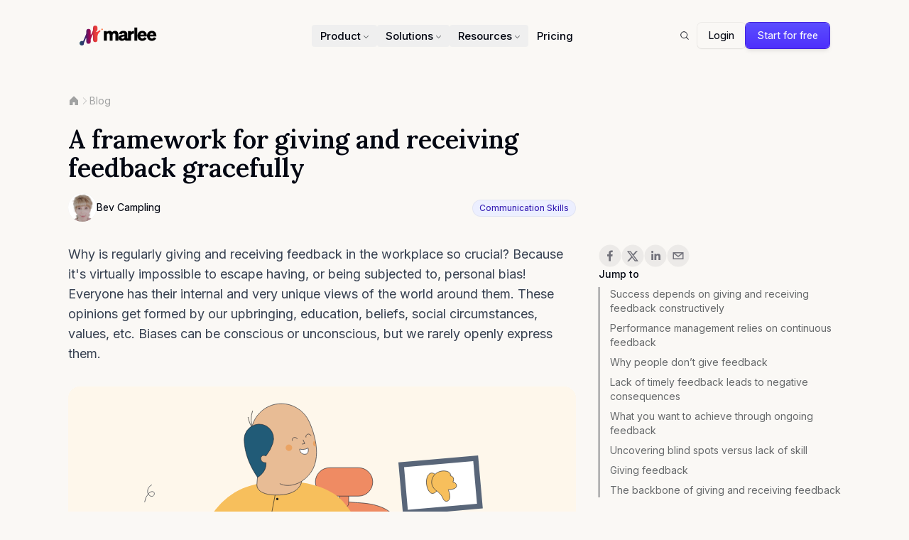

--- FILE ---
content_type: text/html; charset=utf-8
request_url: https://getmarlee.com/blog/giving-and-receiving-feedback
body_size: 22336
content:
<!DOCTYPE html><html class="__variable_f367f3 __variable_c1a059 __variable_c1e5c9 [scrollbar-gutter:stable]" lang="en" data-sentry-component="RootLayout" data-sentry-source-file="layout.tsx"><head><meta charSet="utf-8"/><meta name="viewport" content="width=device-width, initial-scale=1"/><link rel="preload" as="image" imageSrcSet="/_next/image?url=%2Fpayload-api%2Fmedia%2Ffile%2Fa-framework-for-giving-and-receiving-feedback-gracefully-01-svg&amp;w=640&amp;q=75 640w, /_next/image?url=%2Fpayload-api%2Fmedia%2Ffile%2Fa-framework-for-giving-and-receiving-feedback-gracefully-01-svg&amp;w=750&amp;q=75 750w, /_next/image?url=%2Fpayload-api%2Fmedia%2Ffile%2Fa-framework-for-giving-and-receiving-feedback-gracefully-01-svg&amp;w=828&amp;q=75 828w, /_next/image?url=%2Fpayload-api%2Fmedia%2Ffile%2Fa-framework-for-giving-and-receiving-feedback-gracefully-01-svg&amp;w=1080&amp;q=75 1080w, /_next/image?url=%2Fpayload-api%2Fmedia%2Ffile%2Fa-framework-for-giving-and-receiving-feedback-gracefully-01-svg&amp;w=1200&amp;q=75 1200w, /_next/image?url=%2Fpayload-api%2Fmedia%2Ffile%2Fa-framework-for-giving-and-receiving-feedback-gracefully-01-svg&amp;w=1920&amp;q=75 1920w, /_next/image?url=%2Fpayload-api%2Fmedia%2Ffile%2Fa-framework-for-giving-and-receiving-feedback-gracefully-01-svg&amp;w=2048&amp;q=75 2048w, /_next/image?url=%2Fpayload-api%2Fmedia%2Ffile%2Fa-framework-for-giving-and-receiving-feedback-gracefully-01-svg&amp;w=3840&amp;q=75 3840w" imageSizes="(min-width: 64rem) 50rem, (min-width: 48rem) 44rem, (min-width: 40rem) 37rem, 100vw"/><link rel="stylesheet" href="/_next/static/css/b98a196d58c5f3d1.css" data-precedence="next"/><link rel="stylesheet" href="/_next/static/css/c8952d19cbaf37ef.css" data-precedence="next"/><link rel="preload" as="script" fetchPriority="low" href="/_next/static/chunks/webpack-356c62004ca81284.js"/><script src="/_next/static/chunks/e0b87ca3-dd005a14ea06dd94.js" async=""></script><script src="/_next/static/chunks/027ae7a2-a6bb284775c83b76.js" async=""></script><script src="/_next/static/chunks/1606-8fc0e4611d99fc90.js" async=""></script><script src="/_next/static/chunks/main-app-9f89e5ac0171d9f9.js" async=""></script><script src="/_next/static/chunks/app/global-error-449f15e3d8560028.js" async=""></script><script src="/_next/static/chunks/2536d1a6-704a92f6ebfc56ba.js" async=""></script><script src="/_next/static/chunks/1877-99eebdc12e5c2e0c.js" async=""></script><script src="/_next/static/chunks/4227-9554c50c97efb4ca.js" async=""></script><script src="/_next/static/chunks/6891-11acb31ea4b0d615.js" async=""></script><script src="/_next/static/chunks/1035-7a72284bf0625b94.js" async=""></script><script src="/_next/static/chunks/app/(frontend)/layout-42d7c6317c7d71b8.js" async=""></script><script src="/_next/static/chunks/e637b8c3-439c5ea4f6571d7f.js" async=""></script><script src="/_next/static/chunks/242-10d753fdfac2ea57.js" async=""></script><script src="/_next/static/chunks/2738-a056502d11560199.js" async=""></script><script src="/_next/static/chunks/2929-104ddd6836eed2b6.js" async=""></script><script src="/_next/static/chunks/app/(frontend)/blog/%5Bslug%5D/page-837de74351951afb.js" async=""></script><meta name="next-size-adjust" content=""/><link href="/favicon.ico" rel="icon" sizes="32x32"/><link href="/favicon.svg" rel="icon" type="image/svg+xml"/><title>A framework for giving and receiving feedback gracefully - Blog - Marlee</title><link rel="canonical" href="https://getmarlee.com/blog/giving-and-receiving-feedback"/><meta property="og:title" content="A framework for giving and receiving feedback gracefully - Blog"/><meta property="og:url" content="https://getmarlee.com"/><meta property="og:site_name" content="Marlee"/><meta property="og:image" content="https://getmarlee.com/default-og.png"/><meta property="og:type" content="website"/><meta name="twitter:card" content="summary_large_image"/><meta name="twitter:title" content="A framework for giving and receiving feedback gracefully - Blog"/><meta name="twitter:image" content="https://getmarlee.com/default-og.png"/><script>(self.__next_s=self.__next_s||[]).push([0,{"data-sentry-element":"Script","data-sentry-component":"InitTheme","data-sentry-source-file":"index.tsx","children":"\n  (function () {\n    function getImplicitPreference() {\n      var mediaQuery = '(prefers-color-scheme: dark)'\n      var mql = window.matchMedia(mediaQuery)\n      var hasImplicitPreference = typeof mql.matches === 'boolean'\n\n      if (hasImplicitPreference) {\n        return mql.matches ? 'dark' : 'light'\n      }\n\n      return null\n    }\n\n    function themeIsValid(theme) {\n      return theme === 'light' || theme === 'dark'\n    }\n\n    var themeToSet = 'light'\n    var preference = window.localStorage.getItem('payload-theme')\n\n    if (themeIsValid(preference)) {\n      themeToSet = preference\n    } else {\n      var implicitPreference = getImplicitPreference()\n\n      if (implicitPreference) {\n        themeToSet = implicitPreference\n      }\n    }\n\n    document.documentElement.setAttribute('data-theme', themeToSet)\n  })();\n  ","id":"theme-script"}])</script><script src="/_next/static/chunks/polyfills-42372ed130431b0a.js" noModule=""></script></head><body class="bg-background"><div hidden=""><!--$--><!--/$--></div><div class="admin-bar bg-black py-2 text-white hidden" data-sentry-component="AdminBar" data-sentry-source-file="index.tsx"><div class="container"></div></div><header class="sticky z-50 h-20 md:h-auto md:pt-4 top-0"><div class="absolute inset-x-0 top-0 flex items-center justify-center gap-3 pt-4 md:relative md:pt-0"><div class="container"><div class="relative bg-transparent" data-sentry-element="motion.div" data-sentry-source-file="Component.client.tsx"><div class="grid w-full grid-cols-2 items-center justify-between gap-4 overflow-hidden px-2.5 py-2 md:grid-cols-[minmax(auto,1fr),minmax(0,3fr),minmax(auto,1fr)] md:p-4"><div class="flex justify-start"><div class="relative flex h-8 min-w-0 items-center"><div style="opacity:1;transform:none"><a class="flex-shrink-0" href="/"><div class="flex items-center gap-0.5" data-sentry-component="Logo" data-sentry-source-file="Logo.tsx"><img alt="Marlee Logomark" loading="eager" fetchPriority="high" decoding="async" class="h-7" src="/static/logo/logomark-color.svg" data-sentry-component="Logomark" data-sentry-source-file="Logomark.tsx"/><img alt="Marlee Logotype" loading="eager" fetchPriority="high" decoding="async" class="-mt-1 h-5" src="/static/logo/logotype.svg" data-sentry-component="Logotype" data-sentry-source-file="Logotype.tsx"/></div></a></div></div></div><div class="hidden min-w-0 flex-grow justify-center md:flex"><nav aria-label="Main" data-orientation="horizontal" dir="ltr" class="z-10 flex min-w-0 justify-center" data-sentry-element="NavigationMenu.Root" data-sentry-component="DesktopNav" data-sentry-source-file="index.tsx"><div style="position:relative"><ul data-orientation="horizontal" class="m-0 flex min-w-0 list-none gap-1" data-sentry-element="NavigationMenu.List" data-sentry-source-file="index.tsx" dir="ltr"><li><button id="radix-_R_4qeivb_-trigger-product" data-state="closed" aria-expanded="false" aria-controls="radix-_R_4qeivb_-content-product" class="text-foreground focus-visible:ring-ring group flex select-none items-center justify-between gap-0.5 rounded py-2 pl-3 pr-2 text-[15px] font-medium leading-none outline-none hover:bg-accent focus-visible:ring-2 data-[state=open]:bg-accent" data-radix-collection-item="">Product<svg width="15" height="15" viewBox="0 0 15 15" fill="none" xmlns="http://www.w3.org/2000/svg" class="text-muted-foreground relative top-px transition-transform duration-200 ease-in group-data-[state=open]:-rotate-180" aria-hidden="true"><path d="M4.18179 6.18181C4.35753 6.00608 4.64245 6.00608 4.81819 6.18181L7.49999 8.86362L10.1818 6.18181C10.3575 6.00608 10.6424 6.00608 10.8182 6.18181C10.9939 6.35755 10.9939 6.64247 10.8182 6.81821L7.81819 9.81821C7.73379 9.9026 7.61934 9.95001 7.49999 9.95001C7.38064 9.95001 7.26618 9.9026 7.18179 9.81821L4.18179 6.81821C4.00605 6.64247 4.00605 6.35755 4.18179 6.18181Z" fill="currentColor" fill-rule="evenodd" clip-rule="evenodd"></path></svg></button></li><li><button id="radix-_R_4qeivb_-trigger-solutions" data-state="closed" aria-expanded="false" aria-controls="radix-_R_4qeivb_-content-solutions" class="text-foreground focus-visible:ring-ring group flex select-none items-center justify-between gap-0.5 rounded py-2 pl-3 pr-2 text-[15px] font-medium leading-none outline-none hover:bg-accent focus-visible:ring-2 data-[state=open]:bg-accent" data-radix-collection-item="">Solutions<svg width="15" height="15" viewBox="0 0 15 15" fill="none" xmlns="http://www.w3.org/2000/svg" class="text-muted-foreground relative top-px transition-transform duration-200 ease-in group-data-[state=open]:-rotate-180" aria-hidden="true"><path d="M4.18179 6.18181C4.35753 6.00608 4.64245 6.00608 4.81819 6.18181L7.49999 8.86362L10.1818 6.18181C10.3575 6.00608 10.6424 6.00608 10.8182 6.18181C10.9939 6.35755 10.9939 6.64247 10.8182 6.81821L7.81819 9.81821C7.73379 9.9026 7.61934 9.95001 7.49999 9.95001C7.38064 9.95001 7.26618 9.9026 7.18179 9.81821L4.18179 6.81821C4.00605 6.64247 4.00605 6.35755 4.18179 6.18181Z" fill="currentColor" fill-rule="evenodd" clip-rule="evenodd"></path></svg></button></li><li><button id="radix-_R_4qeivb_-trigger-resources" data-state="closed" aria-expanded="false" aria-controls="radix-_R_4qeivb_-content-resources" class="text-foreground focus-visible:ring-ring group flex select-none items-center justify-between gap-0.5 rounded py-2 pl-3 pr-2 text-[15px] font-medium leading-none outline-none hover:bg-accent focus-visible:ring-2 data-[state=open]:bg-accent" data-radix-collection-item="">Resources<svg width="15" height="15" viewBox="0 0 15 15" fill="none" xmlns="http://www.w3.org/2000/svg" class="text-muted-foreground relative top-px transition-transform duration-200 ease-in group-data-[state=open]:-rotate-180" aria-hidden="true"><path d="M4.18179 6.18181C4.35753 6.00608 4.64245 6.00608 4.81819 6.18181L7.49999 8.86362L10.1818 6.18181C10.3575 6.00608 10.6424 6.00608 10.8182 6.18181C10.9939 6.35755 10.9939 6.64247 10.8182 6.81821L7.81819 9.81821C7.73379 9.9026 7.61934 9.95001 7.49999 9.95001C7.38064 9.95001 7.26618 9.9026 7.18179 9.81821L4.18179 6.81821C4.00605 6.64247 4.00605 6.35755 4.18179 6.18181Z" fill="currentColor" fill-rule="evenodd" clip-rule="evenodd"></path></svg></button></li><li><a class="text-foreground focus-visible:ring-ring flex select-none items-center gap-1.5 rounded px-3 py-2 text-[15px] font-medium leading-none no-underline outline-none hover:bg-accent focus-visible:ring-2 data-[state=open]:bg-accent" data-radix-collection-item="" href="/pricing">Pricing</a></li></ul></div><div class="perspective-[2000px] absolute left-0 top-full flex w-full justify-center"></div></nav></div><div class="hidden flex-1 shrink-0 items-center justify-end gap-2 md:flex"><a data-sentry-element="Link" data-sentry-source-file="Component.client.tsx" class="focus-visible:ring-ring inline-flex items-center justify-center gap-2 rounded-md text-sm transition-all duration-100 focus-visible:outline-none focus-visible:ring-1 disabled:cursor-not-allowed disabled:opacity-50 enabled:hover:text-accent-foreground bg-transparent enabled:hover:bg-accent h-9 w-9" href="/search"><span class="sr-only">Search</span><svg xmlns="http://www.w3.org/2000/svg" width="1em" height="1em" fill="currentColor" viewBox="0 0 256 256" class="text-foreground w-6" data-sentry-element="MagnifyingGlassIcon" data-sentry-source-file="Component.client.tsx"><path d="M229.66,218.34l-50.07-50.06a88.11,88.11,0,1,0-11.31,11.31l50.06,50.07a8,8,0,0,0,11.32-11.32ZM40,112a72,72,0,1,1,72,72A72.08,72.08,0,0,1,40,112Z"></path></svg></a><a href="/app/login" class="focus-visible:ring-ring inline-flex items-center justify-center gap-2 rounded-md text-sm transition-all duration-100 focus-visible:outline-none focus-visible:ring-1 disabled:cursor-not-allowed disabled:opacity-50 ring-border/5 enabled:hover:text-accent-foreground shadow-sm ring-1 h-9 px-4 py-2 font-[450]">Login</a><a href="/app/signup" class="focus-visible:ring-ring inline-flex items-center justify-center gap-2 rounded-md text-sm duration-100 focus-visible:outline-none focus-visible:ring-1 disabled:cursor-not-allowed disabled:opacity-50 from-elderberry-600 to-elderberry-500 text-primary-foreground ring-elderberry-700 relative overflow-hidden whitespace-nowrap bg-gradient-to-t shadow-md ring-1 transition-all enabled:hover:shadow-lg enabled:hover:brightness-125 enabled:hover:saturate-[120%] h-9 px-4 py-2 font-[450]">Start for free</a></div><div class="flex flex-1 items-center justify-end gap-2 md:hidden"><div style="opacity:0;transform:translateX(20px) scale(0.9)"><a href="/app/signup" class="focus-visible:ring-ring inline-flex items-center justify-center gap-2 duration-100 focus-visible:outline-none focus-visible:ring-1 disabled:cursor-not-allowed disabled:opacity-50 from-elderberry-600 to-elderberry-500 text-primary-foreground ring-elderberry-700 relative overflow-hidden whitespace-nowrap bg-gradient-to-t shadow-md ring-1 transition-all enabled:hover:shadow-lg enabled:hover:brightness-125 enabled:hover:saturate-[120%] h-8 rounded-md px-3 text-xs font-[450]">Start for free</a></div><button class="focus-visible:ring-ring inline-flex items-center justify-center gap-2 rounded-md text-sm transition-all duration-100 focus-visible:outline-none focus-visible:ring-1 disabled:cursor-not-allowed disabled:opacity-50 enabled:hover:text-accent-foreground bg-transparent enabled:hover:bg-accent h-9 w-9" aria-label="Toggle navigation menu" data-sentry-element="Button" data-sentry-component="MobileNavButton" data-sentry-source-file="MobileNavButton.tsx"><div class="relative h-5 w-5"><span class="bg-muted-foreground absolute left-0 block h-[1.5px] w-5 rounded-full" data-sentry-element="motion.span" data-sentry-source-file="MobileNavButton.tsx" style="top:3px;transform-origin:center"></span><span class="bg-muted-foreground absolute left-0 block h-[1.5px] w-5 rounded-full" data-sentry-element="motion.span" data-sentry-source-file="MobileNavButton.tsx" style="top:9px"></span><span class="bg-muted-foreground absolute left-0 block h-[1.5px] w-5 rounded-full" data-sentry-element="motion.span" data-sentry-source-file="MobileNavButton.tsx" style="top:15px;transform-origin:center"></span></div></button></div></div></div></div></div></header><article data-sentry-component="BlogPage" data-sentry-source-file="page.tsx"><div class="container pt-12" data-sentry-component="BlogHero" data-sentry-source-file="index.tsx"><div class="mb-6"><nav aria-label="Breadcrumb" class="" data-sentry-component="Breadcrumbs" data-sentry-source-file="breadcrumbs.tsx"><ol class="flex items-center gap-2 text-sm"><li class="flex items-center"><a class="hover:text-muted-foreground text-muted-foreground/60 dark:text-muted-foreground/40 dark:hover:text-muted-foreground" href="/"><svg xmlns="http://www.w3.org/2000/svg" width="16" height="16" fill="currentColor" viewBox="0 0 256 256" aria-label="Home"><path d="M224,120v96a8,8,0,0,1-8,8H160a8,8,0,0,1-8-8V164a4,4,0,0,0-4-4H108a4,4,0,0,0-4,4v52a8,8,0,0,1-8,8H40a8,8,0,0,1-8-8V120a16,16,0,0,1,4.69-11.31l80-80a16,16,0,0,1,22.62,0l80,80A16,16,0,0,1,224,120Z"></path></svg></a></li><svg xmlns="http://www.w3.org/2000/svg" width="1em" height="1em" fill="currentColor" viewBox="0 0 256 256" class="text-muted-foreground/40"><path d="M181.66,133.66l-80,80a8,8,0,0,1-11.32-11.32L164.69,128,90.34,53.66a8,8,0,0,1,11.32-11.32l80,80A8,8,0,0,1,181.66,133.66Z"></path></svg><li class="flex items-center"><a class="hover:text-muted-foreground text-muted-foreground/60 dark:text-muted-foreground/40 dark:hover:text-muted-foreground" href="/blog">Blog</a></li></ol></nav></div><div class="grid grid-cols-1 gap-8 lg:grid-cols-12"><div class="lg:col-span-8"><div class="space-y-4"><h1 class="text-3xl font-semibold md:text-4xl">A framework for giving and receiving feedback gracefully</h1><div class="flex flex-row items-center justify-between"><div><h2 class="sr-only">Contributor</h2><div class="flex flex-wrap gap-3"><div class="relative flex items-center gap-x-4 " data-sentry-component="ContributorInfo" data-sentry-source-file="index.tsx"><div class="relative max-h-min max-w-min font-medium" data-sentry-component="Avatar" data-sentry-source-file="avatar.tsx"><div class="relative z-0 aspect-square shrink-0 overflow-hidden rounded-full bg-card ring-1 ring-inset ring-border/10 duration-500 animate-in fade-in h-10 min-h-10 w-10 min-w-10 text-lg"><div class="absolute flex h-full w-full items-center justify-center text-center"></div><div class="absolute z-10 h-full w-full bg-avatar bg-cover transition-all [background-position:center_center]" style="--avatar-image:url(/payload-api/media/file/bev-campling-jpeg.jpg)"></div></div><span class="sr-only">Photo of Bev Campling F4S contributing writer</span></div><div class="text-sm/6"><p class="text-foreground font-[450]"><a data-sentry-element="Link" data-sentry-source-file="index.tsx" href="/contributors/bev-campling">Bev Campling</a></p></div></div></div></div><div class="flex gap-2"><a href="/blog/category/communication-skills"><div class="focus:ring-ring ring-border/5 inline-flex items-center whitespace-nowrap rounded-full font-[450] ring-1 ring-inset transition-colors bg-elderberry-50 text-elderberry-800 dark:text-elderberry-100 px-2.5 py-1 text-xs" data-sentry-component="Badge" data-sentry-source-file="badge.tsx">Communication Skills</div></a></div></div></div></div></div></div><article class="py-8" data-sentry-component="Blog" data-sentry-source-file="index.tsx"><div class="container"><div class="grid grid-cols-1 gap-8 lg:grid-cols-12"><div class="prose max-w-none lg:col-span-8"><div class="mb-8 text-lg">Why is regularly giving and receiving feedback in the workplace so crucial? Because it&#x27;s virtually impossible to escape having, or being subjected to, personal bias! Everyone has their internal and very unique views of the world around them. These opinions get formed by our upbringing, education, beliefs, social circumstances, values, etc. Biases can be conscious or unconscious, but we rarely openly express them.</div><img alt="A framework for giving and receiving feedback gracefully" data-sentry-element="Image" data-sentry-source-file="index.tsx" width="3200" height="1680" decoding="async" data-nimg="1" class="sm:aspect-2/1 lg:aspect-3/2 bg-card ring-border/5 w-full rounded-2xl object-cover ring-1 ring-inset" style="color:transparent" sizes="(min-width: 64rem) 50rem, (min-width: 48rem) 44rem, (min-width: 40rem) 37rem, 100vw" srcSet="/_next/image?url=%2Fpayload-api%2Fmedia%2Ffile%2Fa-framework-for-giving-and-receiving-feedback-gracefully-01-svg&amp;w=640&amp;q=75 640w, /_next/image?url=%2Fpayload-api%2Fmedia%2Ffile%2Fa-framework-for-giving-and-receiving-feedback-gracefully-01-svg&amp;w=750&amp;q=75 750w, /_next/image?url=%2Fpayload-api%2Fmedia%2Ffile%2Fa-framework-for-giving-and-receiving-feedback-gracefully-01-svg&amp;w=828&amp;q=75 828w, /_next/image?url=%2Fpayload-api%2Fmedia%2Ffile%2Fa-framework-for-giving-and-receiving-feedback-gracefully-01-svg&amp;w=1080&amp;q=75 1080w, /_next/image?url=%2Fpayload-api%2Fmedia%2Ffile%2Fa-framework-for-giving-and-receiving-feedback-gracefully-01-svg&amp;w=1200&amp;q=75 1200w, /_next/image?url=%2Fpayload-api%2Fmedia%2Ffile%2Fa-framework-for-giving-and-receiving-feedback-gracefully-01-svg&amp;w=1920&amp;q=75 1920w, /_next/image?url=%2Fpayload-api%2Fmedia%2Ffile%2Fa-framework-for-giving-and-receiving-feedback-gracefully-01-svg&amp;w=2048&amp;q=75 2048w, /_next/image?url=%2Fpayload-api%2Fmedia%2Ffile%2Fa-framework-for-giving-and-receiving-feedback-gracefully-01-svg&amp;w=3840&amp;q=75 3840w" src="/_next/image?url=%2Fpayload-api%2Fmedia%2Ffile%2Fa-framework-for-giving-and-receiving-feedback-gracefully-01-svg&amp;w=3840&amp;q=75"/><div class="payload-richtext prose prose-headings:font-semibold prose-headings:font-serif prose-a:text-primary prose-a:no-underline prose-a:font-regular md:prose-base prose-h1:text-balance prose-h2:text-pretty prose-h3:text-pretty prose-h2:text-3xl prose-h3:text-2xl mx-auto [&amp;_a:hover]:underline ms-0 max-w-3xl"><p>Now you might be wondering <strong>what giving constructive feedback has to do with bias</strong>. Plenty, in fact. Bias affects everyone for top leaders to entry-level staff – irrespective of age or experience. Business leaders, in particular, can fall prey to the <a href="https://www.verywellmind.com/what-is-the-false-consensus-effect-2795030" rel="noopener noreferrer" target="_blank">false consensus effect</a> where they <strong>assume that everyone thinks as they do and everyone&#x27;s on the same page</strong>.</p><p>Startups can be very vulnerable to this. The founder surrounds themself with likeminded people in the original team. All are working towards the same goal, ideas get shared within a small group, and every one offers equal input. However, as the business starts to scale, the small like minded group splits into different teams, and new people come on board. <br/></p><h2 id="uccess-depends-on-giving-and-receiving-feedback-constructively">Success depends on giving and receiving feedback constructively</h2><p>Changing group dynamics brings new ideas, but also varying attitudes and motivations. No matter how well structured and refined our hiring system is, we still <strong>never know for sure what someone else is thinking</strong>. To get around that takes effort and it must come from leadership and be filtered down to every level so that employees are encouraged to express themselves.</p><p>Getting to know what people are thinking requires creating a safe space that inspires open and constructive communication. (And this safe space isn’t a corner somewhere in HR.) The entire organization must adopt a culture of respectful communication and constructive feedback. That way, the business benefits and individuals grow and thrive.</p><p>Feedback on-the-go must become the norm within teams, across departments and at the executive level. That doesn’t mean that more formal approaches to feedback and people management aren’t necessary though; it means that it becomes an ongoing, collective process rather than an annual or bi-annual function.<br/></p><h2 id="erformance-management-relies-on-continuous-feedback">Performance management relies on continuous feedback</h2><p>Many businesses are opting for performance management systems and dumping outdated annual performance appraisals. The concept of a <a href="https://getmarlee.com/blog/performance-management" rel="noopener noreferrer" target="_blank">performance management system</a> is that it delivers real-time results that includes employees. It must also be agile enough to yield results in an ever-evolving environment.</p><p>The only way a performance management system can succeed, though, is if the company embraces a culture of giving ongoing feedback to employees. Honest and constructive feedback allows team members, team leaders, managers and executives to understand one another and to align attitudes and motivations with company goals. </p><p>Marlee is a revolutionary people analytics platform that allows you to identify individual strengths and blind spots and offers real-time coaching to improve. It also identifies team dynamics by comparing individual traits for you to compare and streamline teams to get the best results.</p><p>Over time, leaders and employees can gauge the success of constructive feedback that’s been accepted and improved on. People analytics enhances performance management and offers insight into attitudes and motivations in a way that wasn’t previously available.<br/></p><h2 id="hy-people-dont-give-feedback">Why people don’t give feedback</h2><p>Despite the new approach adopted by many organizations, most people don’t feel comfortable giving or receiving feedback. Giving constructive feedback is a skill! It’s something that we can be taught. And the best way is through receiving positive and negative feedback on the job via mentoring and coaching. So that takes responsibility for creating a nurturing environment to give and receive feedback straight back to leadership.</p><p>Business leaders must understand and convey the importance of continuous feedback and begin by sharing and asking for feedback from one another. Feedback must be encouraged from peers, subordinates, business partners and even customers. </p><p>If we don’t know what we’re doing right or wrong at any level, how can we keep on improving? Managers and employees who don’t get feedback will never fully understand the company vision nor its evolving goals. They might think they’re doing an excellent job when they’re not. Or they could have hidden potential that doesn&#x27;t ever see the light of day. Either way, the business loses out.<br/></p><h2 id="ack-of-timely-feedback-leads-to-negative-consequences">Lack of timely feedback leads to negative consequences</h2><p>If we’ve not been coached in the art of giving feedback to employees or peers, we’ll either put it off or try to overlook issues. Most people don’t know how to give negative feedback in specific. But that won’t solve any problems for the organization or individuals. Plus, bottled up frustrations will always find a way to surface, and that way is usually reactive at best and destructive at worst.</p><p>If someone keeps doing something poorly and team members are left to sort it out, or they have an annoying habit or attitude that gets overlooked, you can’t blame them. It’s up to the team leader or members to point it out. Maybe the person is unaware, or they’re pushing their luck – but it won’t stop until it’s addressed. </p><p>The last thing any team needs is a blow-up, followed by a walk-out that leaves those remaining feeling demotivated, upset and often divided. A <a href="https://getmarlee.com/blog/high-turnover-rate" rel="noopener noreferrer" target="_blank">high turnover rate</a> doesn’t only impact hiring and training costs; it also destroys team morale and can harm your business brand.</p><p>You don’t want these issues to be raised in a <a href="https://getmarlee.com/blog/bad-performance-review" rel="noopener noreferrer" target="_blank">bad performance review</a> weeks or months later either. If someone is unaware that what they’re doing is wrong or disruptive, you’ll catch them blindside. The news won’t be well-received, and you could lose an employee who had the potential to be a great asset.</p><p>Constructive feedback must be given and received in real-time, in real conversations with the intention to improve the situation for all parties involved. In modern workplaces, technologies like <a href="https://www.the-qrcode-generator.com/" rel="noopener noreferrer" target="_blank">QR codes</a> enable instant feedback through links to dashboards, coaching materials, or surveys. You want to create a win-win situation; the days of punishment versus reward in the workplace are a relic of a bygone era.<br/></p><h2 id="hat-you-want-to-achieve-through-ongoing-feedback">What you want to achieve through ongoing feedback</h2><p>Progressive HR executives and business leaders have realized that the old, authoritarian style of managing from the top down doesn’t work anymore. Society has changed, business practices have changed, and technology has upended everything that was the norm even twenty years ago.</p><p>Although too many organizations still buy into that <a href="https://getmarlee.com/blog/leadership-styles" rel="noopener noreferrer" target="_blank">leadership style</a> and many employees still expect it, successful companies have brought a sense of humanity back into their corporate culture. Effective management processes recognize that staff are people first, and then employees. Win over the person, and you’ve got a loyal and productive employee.</p><p>Through giving and receiving feedback, we create opportunities to learn and grow. We also open pathways to personal progress and uncover latent talents by building confidence. But there’s a process to this! Development doesn’t happen as a result of being told how to do things, or what we’re doing wrong. It builds as a result of guidance and being given room to expand, make mistakes, recognize them and then correct them.</p><p>Working off a tick-list is great. How many times have you heard someone say “I can do this with my eyes closed”? They’re doing their job, they’re pushing out results – but how much more could they contribute and how happy and engaged are they in what they’re doing?</p><p>Positive feedback provides vital reinforcement for someone to step outside of their comfort zone and experiment. Negative feedback is an opportunity to understand their actions better, how it impacts their environment and to learn new ways of doing things.</p><p>The human mind only knows what it knows, and there are many blind spots that we are unaware of. Unless we’re made aware of blind spots, we don’t know they exist. Once we recognize and accept them, however, we can take action to change.<br/></p><h2 id="ncovering-blind-spots-versus-lack-of-skill">Uncovering blind spots versus lack of skill</h2><p>When faced with a situation where someone lacks the skills to get their job done properly, the solution is straightforward. Get them some additional training and make sure they have enough peer support to help them until they’re up to scratch.</p><p>However, if you’re dealing with an attitude problem, it’s much more challenging to resolve. Possibly the person does just have a bad attitude, and they’re not a good match for your organization. But don’t jump to that conclusion right away. (Actually, don’t ever jump to conclusions when it comes to people management; you’re likely to come from a place of bias and be totally wrong.)</p><p>Whether you’re dealing with rebelliousness or apathy, <a href="https://getmarlee.com/blog/constructive-criticism" rel="noopener noreferrer" target="_blank">constructive criticism</a> can cut to the core and expose a real gem. Lack of challenge or having your ideas or creativity stymied are just two common reasons why people either act out or lose interest. </p><p>Another biggie is withholding critical info and plans from teams or individuals. If someone is doing something without knowing where they’re headed, you can’t expect commitment and enthusiasm. Not sharing pertinent business goals and only issuing instructions is a relic of the outmoded authoritarian approach.</p><p>Because of the lack of big-picture insight, the employee might not even realize that their contribution is highly valued and without it, the team struggles.<br/></p><h2 id="iving-feedback">Giving feedback</h2><p>Whether negative or positive, you want to foster an environment of constructive feedback throughout your organization. You do that by writing it into your HR policies and procedures, your company culture and through leading by example. If leadership embraces giving and receiving feedback and makes it an opportunity for progress, the rest of the company will fall in line.</p><p>As employees see that both positive and negative feedback are a chance to learn and develop, they’ll be more forthcoming. When people realize that feedback isn’t something to become defensive about, they’ll also be more willing to ask for feedback.</p><h3 id="ow-to-give-positive-feedback">How to give positive feedback</h3><p><strong>Positive feedback can be done in public</strong>, so it&#x27;s easy for most people unless you’re dealing with a <a href="https://getmarlee.com/blog/how-to-deal-with-a-narcissist-boss" rel="noopener noreferrer" target="_blank">narcissist boss</a>. But even positive feedback must be thought through and planned. For example, if the company got accolades from a client for a job well done, don’t rush out and praise the team leader only in your excitement. Consider everyone involved, including different teams as well as outside service providers who contributed.</p><p>Write a well-worded congratulations and send it out to all concerned and then make it public. That way, everyone gets to bask in their success, and other teams feel motivated to strive as well. </p><p>According to <a href="https://en.wikipedia.org/wiki/Maslow&#x27;s_hierarchy_of_needs" rel="noopener noreferrer" target="_blank">Maslow’s hierarchy of needs</a>, self-esteem, which embraces confidence, achievement, respect of others and the need to be a unique individual, ranks second from the top.</p><p>Spontaneous, positive feedback has a very definite place, though too. When you see that an employee is really putting in effort in an area where they were struggling, praise them. Allow the situation to dictate whether it’s private or public. If they approach you in private to ask for feedback, keep it there. If their improvement is evident to everyone – say so in front of the whole team.</p><p>Keep praise consistent for it to be positive feedback. That’s essential to good leadership. If you only notice and praise certain people and overlook others, it will lead to resentment and a lack of engagement. Feedback must always be unbiased and never be personal. Maybe you don’t really like one of your team members. That’s okay; we could never like everyone we meet. But we can work well with people we don’t really like if we always keep it professional and avoid being personal. We hire people for their talent, skills and contribution they can make to the success of the organization – not to be our friends.</p><h3 id="ow-to-give-negative-feedback">How to give negative feedback</h3><p>Here’s where most people get stuck, and things can get ugly if not handled properly. <strong>Negative feedback must always happen in private. </strong>Giving negative feedback constructively requires a high degree of <a href="https://getmarlee.com/blog/emotional-intelligence" rel="noopener noreferrer" target="_blank">emotional intelligence</a>. You must practice a high level of analytical thinking, keep your anger in check and <strong>never make it personal</strong>.</p><p>Keep with the facts of the situation and address the issue as quickly as possible. Having said that, though, don’t rush in when emotions are running high. Wait until everyone is calm and then discreetly call the person aside to a private place where you can speak openly.</p><p>When preparing to give feedback, especially if it’s negative, ensure that the person views you as trustworthy and in a position to provide feedback. Always come into a negative situation in good faith and with the intention to offer helpful input and accept valid responses. Allow the meeting to be interactive.</p><h3 id="ard-and-fast-rules-for-giving-negative-feedback">Hard and fast rules for giving negative feedback</h3><ul class="list-bullet"><li class="" value="1">Avoid opening sentences that begin with “you”; they sound accusing, and you’ll get a defensive response. Instead of saying “you messed up”, ask “what happened”.</li><li class="" value="2">Never speak in collective terms by saying things like “we all decided…”, or “the whole team…” That will appear as if everyone is ganging up on the employee or they’re seen as a weak link. If that idea sinks in, they’ll become insecure within their environment.</li><li class="" value="3">Be willing to listen and don’t jump to conclusions. Hear the person out and establish if there were any factors beyond their control.</li><li class="" value="4">Focus only on behavior, actions and results. Leave all personal traits out and avoid statements like “if you weren’t so…” and instead say “the consequences weren’t good, right?”</li><li class="" value="5">Confirm that the person understands their role in the big picture. If they can’t see that they’ll repeat the same mistake or behavior.</li><li class="" value="6">Analyze what they’re saying and then repeat it back to them to confirm that you both understand. Reflective listening goes a long way in avoiding misunderstandings.</li><li class="" value="7">Once you have a clear picture of their perspective, it’s time to pitch yours. <strong>Showing vulnerability is tough for many leaders</strong>, but it’s necessary. (People are more inclined to have respect and show loyalty to leaders who can be vulnerable than they are to those who are cold and authoritarian.) Tell your employee how their action made you feel or the effect it had. Something like “I’m really disappointed because we worked hard to win that project” will get you much further than “you’ve gone and lost us…”</li><li class="" value="8">Ask what can be done to prevent a recurrence. Be genuine when listening and ask the person to make suggestions. If you implement their solutions, you not only make them feel heard, but you also give them ownership.</li><li class="" value="9"><strong>What if there is no viable solution?</strong> The only option may be for the employee to exit the team. But even that <strong>can be done constructively</strong>. Focus on their strengths (their weakness has already been exposed). Build the person up rather than breaking them down. An example would be “so we agree that the pressure of deadlines makes you lose focus, but that’s likely because you’re very <a href="https://getmarlee.com/blog/detail-oriented" rel="noopener noreferrer" target="_blank">detail orientated</a>. Let’s chat with HR and see if there’s a position where you’ll be happier.”</li></ul><h2 id="he-backbone-of-giving-and-receiving-feedback">The backbone of giving and receiving feedback</h2><p>Learning how to give constructive feedback takes time as any skill does. There’s no one-size-fits-all because every situation and person differs. What might roll off one’s back can hurt someone else profoundly; always keep that in the forefront of your mind. Messing up at work isn’t great, but it doesn’t deserve someone to lose their confidence.</p><p>Giving and receiving feedback requires sound, <a href="https://getmarlee.com/blog/interpersonal-communication-skills" rel="noopener noreferrer" target="_blank">interpersonal communication</a> skills. It needs a good dose of <a href="https://getmarlee.com/blog/intrapersonal-intelligence" rel="noopener noreferrer" target="_blank">intrapersonal intelligence</a> too. Being aware of the impact of our words and body language as well as admitting our biases is crucial to providing and getting feedback constructively.</p><p>Most of us know how to give good feedback; it’s the negative that’s a stickler because it can become emotional. Many people support the “sandwich approach” of layering strengths and positive reinforcement between negative feedback. In my years in HR and providing and getting feedback, that model can come across as false and protract an unpleasant experience. Kind of like – in one sentence you flatter me, and in the next, you kick me up the butt.</p><p>My advice: cut to the chase! The person knows they’ve done something wrong and they’re unsure of the consequences. By immediately opening the conversation with the issue at hand and allowing them to give their side first, you put them at ease. Focusing only on the problem and discussing how it can be mitigated in future builds far more positive reinforcement than loads of compliments or positives that are irrelevant. Employees are adults; acknowledge their standpoint and treat them respectfully, and you’ll get the same in return.  </p><h4 id="ith-arlee-you-can-measure-your-teams-unique-work-motivation-style-and-get-free-coaching-with-our-world-first-powered-personal-coach">With Marlee, you can measure your team’s unique work motivation style and get free coaching with our world-first AI powered personal coach.</h4><div class="not-prose mt-6" data-sentry-component="ButtonGroup" data-sentry-source-file="index.tsx"><div class="flex flex-row items-center justify-center gap-4"><a class="focus-visible:ring-ring inline-flex items-center justify-center gap-2 rounded-md text-sm duration-100 focus-visible:outline-none focus-visible:ring-1 disabled:cursor-not-allowed disabled:opacity-50 from-elderberry-600 to-elderberry-500 text-primary-foreground ring-elderberry-700 relative overflow-hidden whitespace-nowrap bg-gradient-to-t shadow-md ring-1 transition-all enabled:hover:shadow-lg enabled:hover:brightness-125 enabled:hover:saturate-[120%] h-9 px-4 py-2 font-[450]" href="https://getmarlee.com/" data-sentry-element="Button" data-sentry-component="CMSLink" data-sentry-source-file="index.tsx">Get started today.</a></div></div></div></div><div class="lg:col-span-4"><div class="palette-elderberry top-32 flex flex-col gap-8 lg:sticky" data-sentry-component="ContentSidebar" data-sentry-source-file="index.tsx"><div class="flex flex-col gap-2"><h3 class="sr-only">Share</h3><div class="flex gap-2" data-sentry-component="SocialShare" data-sentry-source-file="social-share.tsx"><button aria-label="facebook" style="background-color:transparent;border:none;padding:0;font:inherit;color:inherit;cursor:pointer;outline:none"><svg viewBox="0 0 64 64" width="32" height="32" data-sentry-element="FacebookIcon" data-sentry-source-file="social-share.tsx"><circle cx="32" cy="32" r="31" fill="#3b5998" style="fill:rgba(113, 113, 122, 0.1)"></circle><path d="M34.1,47V33.3h4.6l0.7-5.3h-5.3v-3.4c0-1.5,0.4-2.6,2.6-2.6l2.8,0v-4.8c-0.5-0.1-2.2-0.2-4.1-0.2 c-4.1,0-6.9,2.5-6.9,7V28H24v5.3h4.6V47H34.1z" fill="rgba(113, 113, 122, 1)"></path></svg></button><button aria-label="twitter" style="background-color:transparent;border:none;padding:0;font:inherit;color:inherit;cursor:pointer;outline:none"><svg viewBox="0 0 64 64" width="32" height="32" data-sentry-element="TwitterIcon" data-sentry-source-file="social-share.tsx"><circle cx="32" cy="32" r="31" fill="#000000" style="fill:rgba(113, 113, 122, 0.1)"></circle><path d="M 41.116 18.375 h 4.962 l -10.8405 12.39 l 12.753 16.86 H 38.005 l -7.821 -10.2255 L 21.235 47.625 H 16.27 l 11.595 -13.2525 L 15.631 18.375 H 25.87 l 7.0695 9.3465 z m -1.7415 26.28 h 2.7495 L 24.376 21.189 H 21.4255 z" fill="rgba(113, 113, 122, 1)"></path></svg></button><button aria-label="linkedin" style="background-color:transparent;border:none;padding:0;font:inherit;color:inherit;cursor:pointer;outline:none"><svg viewBox="0 0 64 64" width="32" height="32" data-sentry-element="LinkedinIcon" data-sentry-source-file="social-share.tsx"><circle cx="32" cy="32" r="31" fill="#007fb1" style="fill:rgba(113, 113, 122, 0.1)"></circle><path d="M20.4,44h5.4V26.6h-5.4V44z M23.1,18c-1.7,0-3.1,1.4-3.1,3.1c0,1.7,1.4,3.1,3.1,3.1 c1.7,0,3.1-1.4,3.1-3.1C26.2,19.4,24.8,18,23.1,18z M39.5,26.2c-2.6,0-4.4,1.4-5.1,2.8h-0.1v-2.4h-5.2V44h5.4v-8.6 c0-2.3,0.4-4.5,3.2-4.5c2.8,0,2.8,2.6,2.8,4.6V44H46v-9.5C46,29.8,45,26.2,39.5,26.2z" fill="rgba(113, 113, 122, 1)"></path></svg></button><button aria-label="email" style="background-color:transparent;border:none;padding:0;font:inherit;color:inherit;cursor:pointer;outline:none"><svg viewBox="0 0 64 64" width="32" height="32" data-sentry-element="EmailIcon" data-sentry-source-file="social-share.tsx"><circle cx="32" cy="32" r="31" fill="#7f7f7f" style="fill:rgba(113, 113, 122, 0.1)"></circle><path d="M17,22v20h30V22H17z M41.1,25L32,32.1L22.9,25H41.1z M20,39V26.6l12,9.3l12-9.3V39H20z" fill="rgba(113, 113, 122, 1)"></path></svg></button></div></div><div><h3 class="text-sm font-medium text-foreground">Jump to</h3><div class="relative"><div class="absolute inset-y-0 left-0 w-px bg-border"></div><ol class="pl-4 text-sm text-foreground"><li class="relative mt-2"><a class="inline-block transition-colors text-muted-foreground hover:text-foreground" href="#uccess-depends-on-giving-and-receiving-feedback-constructively">Success depends on giving and receiving feedback constructively</a></li><li class="relative mt-2"><a class="inline-block transition-colors text-muted-foreground hover:text-foreground" href="#erformance-management-relies-on-continuous-feedback">Performance management relies on continuous feedback</a></li><li class="relative mt-2"><a class="inline-block transition-colors text-muted-foreground hover:text-foreground" href="#hy-people-dont-give-feedback">Why people don’t give feedback</a></li><li class="relative mt-2"><a class="inline-block transition-colors text-muted-foreground hover:text-foreground" href="#ack-of-timely-feedback-leads-to-negative-consequences">Lack of timely feedback leads to negative consequences</a></li><li class="relative mt-2"><a class="inline-block transition-colors text-muted-foreground hover:text-foreground" href="#hat-you-want-to-achieve-through-ongoing-feedback">What you want to achieve through ongoing feedback</a></li><li class="relative mt-2"><a class="inline-block transition-colors text-muted-foreground hover:text-foreground" href="#ncovering-blind-spots-versus-lack-of-skill">Uncovering blind spots versus lack of skill</a></li><li class="relative mt-2"><a class="inline-block transition-colors text-muted-foreground hover:text-foreground" href="#iving-feedback">Giving feedback</a></li><li class="relative mt-2"><a class="inline-block transition-colors text-muted-foreground hover:text-foreground" href="#he-backbone-of-giving-and-receiving-feedback">The backbone of giving and receiving feedback</a></li></ol></div></div></div></div></div></div></article></article><!--$--><!--/$--><footer class="my-12" data-sentry-component="FooterClient" data-sentry-source-file="Component.client.tsx"><div class="mb-16 flex items-center justify-center"><div class="container m-0" data-sentry-component="CallToAction" data-sentry-source-file="index.tsx"><div class="bg-elderberry-600 flex flex-col items-center gap-8 text-balance rounded-2xl px-12 py-20 text-center shadow-lg ring-1 ring-white/20 md:justify-between" data-sentry-element="Card" data-sentry-source-file="index.tsx"><div class="flex flex-col items-center gap-4"><h2 class="font-serif text-4xl font-semibold text-white">Bring out the best in everyone.</h2><div class="flex max-w-2xl items-center"><p class="mb-0 text-white">Create your Marlee account now to start chatting and find out about yourself and your team.</p></div></div><div class="flex flex-row gap-4"><a class="focus-visible:ring-ring inline-flex items-center justify-center gap-2 rounded-md text-sm transition-all duration-100 focus-visible:outline-none focus-visible:ring-1 disabled:cursor-not-allowed disabled:opacity-50 ring-border/5 bg-card text-card-foreground enabled:hover:bg-secondary whitespace-nowrap shadow-sm ring-1 enabled:hover:shadow-md h-9 px-4 py-2 font-[450]" href="/app/signup" data-sentry-element="Button" data-sentry-component="CMSLink" data-sentry-source-file="index.tsx">Start for free</a></div></div></div></div><div class="container"><nav class="border-foreground/10 grid grid-cols-2 gap-x-4 gap-y-14 border-b py-10 text-sm sm:grid-cols-2 md:grid-cols-5 lg:py-16"><div><h3 class="mb-5 font-semibold">Work</h3><ul class="flex flex-col gap-3"><li><a class="text-foreground/80 hover:text-foreground inline-block transition-colors duration-200" href="/query/category/connect">Connect</a></li><li><a class="text-foreground/80 hover:text-foreground inline-block transition-colors duration-200" href="/query/category/motivate">Motivate</a></li><li><a class="text-foreground/80 hover:text-foreground inline-block transition-colors duration-200" href="/query/category/collaborate">Collaborate</a></li><li><a class="text-foreground/80 hover:text-foreground inline-block transition-colors duration-200" href="/query/category/develop">Develop</a></li><li><a class="text-foreground/80 hover:text-foreground inline-block transition-colors duration-200" href="/query/category/hire">Hire</a></li><li><a class="text-foreground/80 hover:text-foreground inline-block transition-colors duration-200" href="/query/category/be-hired">Be Hired</a></li></ul></div><div><h3 class="mb-5 font-semibold">Product</h3><ul class="flex flex-col gap-3"><li><a class="text-foreground/80 hover:text-foreground inline-block transition-colors duration-200" href="/trait">Motivational Analysis</a></li><li><a class="text-foreground/80 hover:text-foreground inline-block transition-colors duration-200" href="/program">Coach Marlee</a></li><li><a class="text-foreground/80 hover:text-foreground inline-block transition-colors duration-200" href="/coach">Human Coaching</a></li></ul></div><div><h3 class="mb-5 font-semibold">Solutions</h3><ul class="flex flex-col gap-3"><li><a class="text-foreground/80 hover:text-foreground inline-block transition-colors duration-200" href="/industry/high-growth-companies">High Growth Companies</a></li><li><a class="text-foreground/80 hover:text-foreground inline-block transition-colors duration-200" href="/industry/enterprise">Enterprise</a></li><li><a class="text-foreground/80 hover:text-foreground inline-block transition-colors duration-200" href="/industry/accelerators-vcs">VCs &amp; Accelerators</a></li><li><a class="text-foreground/80 hover:text-foreground inline-block transition-colors duration-200" href="/industry/universities">Universities</a></li><li><a class="text-foreground/80 hover:text-foreground inline-block transition-colors duration-200" href="/use-case/talent-acquisition">Talent Acquisition</a></li><li><a class="text-foreground/80 hover:text-foreground inline-block transition-colors duration-200" href="/use-case/talent-development">Talent Development</a></li><li><a class="text-foreground/80 hover:text-foreground inline-block transition-colors duration-200" href="/use-case/resolving-conflict">Resolving Conflict</a></li><li><a class="text-foreground/80 hover:text-foreground inline-block transition-colors duration-200" href="/use-case/team-performance">High Performance Teams</a></li><li><a class="text-foreground/80 hover:text-foreground inline-block transition-colors duration-200" href="/use-case/communication">Team Communication</a></li><li><a class="text-foreground/80 hover:text-foreground inline-block transition-colors duration-200" href="/use-case/ma-integration">M&amp;A Integration</a></li><li><a class="text-foreground/80 hover:text-foreground inline-block transition-colors duration-200" href="/case-study">Case Studies</a></li></ul></div><div><h3 class="mb-5 font-semibold">Resources</h3><ul class="flex flex-col gap-3"><li><a class="text-foreground/80 hover:text-foreground inline-block transition-colors duration-200" href="/blog">Blog</a></li><li><a class="text-foreground/80 hover:text-foreground inline-block transition-colors duration-200" href="/faq">FAQs</a></li><li><a class="text-foreground/80 hover:text-foreground inline-block transition-colors duration-200" href="/about">About Us</a></li><li><a class="text-foreground/80 hover:text-foreground inline-block transition-colors duration-200" href="/media-center">Media Center</a></li><li><a class="text-foreground/80 hover:text-foreground inline-block transition-colors duration-200" href="/research-study">Research Studies</a></li><li><a class="text-foreground/80 hover:text-foreground inline-block transition-colors duration-200" href="/personality-type">Personality Types</a></li><li><a class="text-foreground/80 hover:text-foreground inline-block transition-colors duration-200" href="/contributor">Contributors</a></li><li><a class="text-foreground/80 hover:text-foreground inline-block transition-colors duration-200" href="/contact">Contact Us</a></li><li><a class="text-foreground/80 hover:text-foreground inline-block transition-colors duration-200" href="/trait">Motivational Analysis</a></li></ul></div><div><h3 class="mb-5 font-semibold">Company</h3><ul class="flex flex-col gap-3"><li><a class="text-foreground/80 hover:text-foreground inline-block transition-colors duration-200" href="/pricing">Pricing</a></li><li><a class="text-foreground/80 hover:text-foreground inline-block transition-colors duration-200" href="/michelle-duval">Michelle Duval</a></li><li><a class="text-foreground/80 hover:text-foreground inline-block transition-colors duration-200" href="/meet-our-team">Our Team</a></li><li><a class="text-foreground/80 hover:text-foreground inline-block transition-colors duration-200" href="/ethical-commitments">Ethical Commitments</a></li><li><a class="text-foreground/80 hover:text-foreground inline-block transition-colors duration-200" href="/become-a-contributing-writer">Contributor Guidelines</a></li><li><a class="text-foreground/80 hover:text-foreground inline-block transition-colors duration-200" href="/privacy-policy">Privacy Policy</a></li><li><a class="text-foreground/80 hover:text-foreground inline-block transition-colors duration-200" href="/terms-and-conditions">Terms &amp; Conditions</a></li></ul></div></nav><div class="mx-auto my-4 py-8"><div class="flex flex-col items-center justify-between gap-6 sm:flex-row"><p class="text-sm">© <!-- -->2026<!-- --> Marlee</p><div class="flex items-center gap-6"><a aria-label="LinkedIn" href="https://www.linkedin.com/company/fingerprint-for-success/" target="_blank" rel="noopener noreferrer"><svg xmlns="http://www.w3.org/2000/svg" width="20" height="20" fill="currentColor" viewBox="0 0 256 256"><path d="M224,40V216a8,8,0,0,1-8,8H40a8,8,0,0,1-8-8V40a8,8,0,0,1,8-8H216A8,8,0,0,1,224,40Z" opacity="0.2"></path><path d="M216,24H40A16,16,0,0,0,24,40V216a16,16,0,0,0,16,16H216a16,16,0,0,0,16-16V40A16,16,0,0,0,216,24Zm0,192H40V40H216V216ZM96,112v64a8,8,0,0,1-16,0V112a8,8,0,0,1,16,0Zm88,28v36a8,8,0,0,1-16,0V140a20,20,0,0,0-40,0v36a8,8,0,0,1-16,0V112a8,8,0,0,1,15.79-1.78A36,36,0,0,1,184,140ZM100,84A12,12,0,1,1,88,72,12,12,0,0,1,100,84Z"></path></svg></a><a aria-label="YouTube" href="https://www.youtube.com/@GetMarlee" target="_blank" rel="noopener noreferrer"><svg xmlns="http://www.w3.org/2000/svg" width="20" height="20" fill="currentColor" viewBox="0 0 256 256"><path d="M226.59,71.53a16,16,0,0,0-9.63-11C183.48,47.65,128,48,128,48s-55.48-.35-89,12.58a16,16,0,0,0-9.63,11C27.07,80.54,24,98.09,24,128s3.07,47.46,5.41,56.47A16,16,0,0,0,39,195.42C72.52,208.35,128,208,128,208s55.48.35,89-12.58a16,16,0,0,0,9.63-10.95c2.34-9,5.41-26.56,5.41-56.47S228.93,80.54,226.59,71.53ZM112,160V96l48,32Z" opacity="0.2"></path><path d="M164.44,121.34l-48-32A8,8,0,0,0,104,96v64a8,8,0,0,0,12.44,6.66l48-32a8,8,0,0,0,0-13.32ZM120,145.05V111l25.58,17ZM234.33,69.52a24,24,0,0,0-14.49-16.4C185.56,39.88,131,40,128,40s-57.56-.12-91.84,13.12a24,24,0,0,0-14.49,16.4C19.08,79.5,16,97.74,16,128s3.08,48.5,5.67,58.48a24,24,0,0,0,14.49,16.41C69,215.56,120.4,216,127.34,216h1.32c6.94,0,58.37-.44,91.18-13.11a24,24,0,0,0,14.49-16.41c2.59-10,5.67-28.22,5.67-58.48S236.92,79.5,234.33,69.52Zm-15.49,113a8,8,0,0,1-4.77,5.49c-31.65,12.22-85.48,12-86.12,12s-54.37.18-86-12a8,8,0,0,1-4.77-5.49C34.8,173.39,32,156.57,32,128s2.8-45.39,5.16-54.47A8,8,0,0,1,41.93,68C73.58,55.82,127.4,56,128.05,56s54.37-.18,86,12a8,8,0,0,1,4.77,5.49C221.2,82.61,224,99.43,224,128S221.2,173.39,218.84,182.47Z"></path></svg></a><a aria-label="Facebook" href="https://www.facebook.com/fingerprintforsuccess" target="_blank" rel="noopener noreferrer"><svg xmlns="http://www.w3.org/2000/svg" width="20" height="20" fill="currentColor" viewBox="0 0 256 256"><path d="M224,128a96,96,0,1,1-96-96A96,96,0,0,1,224,128Z" opacity="0.2"></path><path d="M128,24A104,104,0,1,0,232,128,104.11,104.11,0,0,0,128,24Zm8,191.63V152h24a8,8,0,0,0,0-16H136V112a16,16,0,0,1,16-16h16a8,8,0,0,0,0-16H152a32,32,0,0,0-32,32v24H96a8,8,0,0,0,0,16h24v63.63a88,88,0,1,1,16,0Z"></path></svg></a><a aria-label="X" href="https://twitter.com/getmarlee" target="_blank" rel="noopener noreferrer"><svg xmlns="http://www.w3.org/2000/svg" width="20" height="20" fill="currentColor" viewBox="0 0 256 256"><path d="M208,216H160L48,40H96Z" opacity="0.2"></path><path d="M214.75,211.71l-62.6-98.38,61.77-67.95a8,8,0,0,0-11.84-10.76L143.24,99.34,102.75,35.71A8,8,0,0,0,96,32H48a8,8,0,0,0-6.75,12.3l62.6,98.37-61.77,68a8,8,0,1,0,11.84,10.76l58.84-64.72,40.49,63.63A8,8,0,0,0,160,224h48a8,8,0,0,0,6.75-12.29ZM164.39,208,62.57,48h29L193.43,208Z"></path></svg></a><a aria-label="Instagram" href="https://www.instagram.com/getmarlee/" target="_blank" rel="noopener noreferrer"><svg xmlns="http://www.w3.org/2000/svg" width="20" height="20" fill="currentColor" viewBox="0 0 256 256"><path d="M176,32H80A48,48,0,0,0,32,80v96a48,48,0,0,0,48,48h96a48,48,0,0,0,48-48V80A48,48,0,0,0,176,32ZM128,168a40,40,0,1,1,40-40A40,40,0,0,1,128,168Z" opacity="0.2"></path><path d="M176,24H80A56.06,56.06,0,0,0,24,80v96a56.06,56.06,0,0,0,56,56h96a56.06,56.06,0,0,0,56-56V80A56.06,56.06,0,0,0,176,24Zm40,152a40,40,0,0,1-40,40H80a40,40,0,0,1-40-40V80A40,40,0,0,1,80,40h96a40,40,0,0,1,40,40ZM128,80a48,48,0,1,0,48,48A48.05,48.05,0,0,0,128,80Zm0,80a32,32,0,1,1,32-32A32,32,0,0,1,128,160Zm64-84a12,12,0,1,1-12-12A12,12,0,0,1,192,76Z"></path></svg></a><a aria-label="Pinterest" href="https://www.pinterest.com.au/GetMarlee/" target="_blank" rel="noopener noreferrer"><svg xmlns="http://www.w3.org/2000/svg" width="20" height="20" fill="currentColor" viewBox="0 0 256 256"><path d="M216,112c0,44.18-32,72-64,72s-41.63-21.07-41.63-21.07h0L128,88l13.14-55.83h0A80,80,0,0,1,216,112Z" opacity="0.2"></path><path d="M224,112c0,22.57-7.9,43.2-22.23,58.11C188.39,184,170.25,192,152,192c-17.88,0-29.82-5.86-37.43-12l-10.78,45.82A8,8,0,0,1,96,232a8.24,8.24,0,0,1-1.84-.21,8,8,0,0,1-6-9.62l32-136a8,8,0,0,1,15.58,3.66l-16.9,71.8C122,166,131.3,176,152,176c27.53,0,56-23.94,56-64A72,72,0,1,0,73.63,148a8,8,0,0,1-13.85,8A88,88,0,1,1,224,112Z"></path></svg></a><a aria-label="TikTok" href="https://www.tiktok.com/@getmarlee" target="_blank" rel="noopener noreferrer"><svg xmlns="http://www.w3.org/2000/svg" width="20" height="20" fill="currentColor" viewBox="0 0 256 256"><path d="M224,120a95.55,95.55,0,0,1-56-18v54a68,68,0,0,1-136,0c0-33.46,24.17-62.33,56-68v42.69A28,28,0,1,0,128,156V24h40a56,56,0,0,0,56,56Z" opacity="0.2"></path><path d="M224,72a48.05,48.05,0,0,1-48-48,8,8,0,0,0-8-8H128a8,8,0,0,0-8,8V156a20,20,0,1,1-28.57-18.08A8,8,0,0,0,96,130.69V88a8,8,0,0,0-9.4-7.88C50.91,86.48,24,119.1,24,156a76,76,0,0,0,152,0V116.29A103.25,103.25,0,0,0,224,128a8,8,0,0,0,8-8V80A8,8,0,0,0,224,72Zm-8,39.64a87.19,87.19,0,0,1-43.33-16.15A8,8,0,0,0,160,102v54a60,60,0,0,1-120,0c0-25.9,16.64-49.13,40-57.6v27.67A36,36,0,1,0,136,156V32h24.5A64.14,64.14,0,0,0,216,87.5Z"></path></svg></a></div></div></div></div></footer><script src="/_next/static/chunks/webpack-356c62004ca81284.js" id="_R_" async=""></script><script>(self.__next_f=self.__next_f||[]).push([0])</script><script>self.__next_f.push([1,"1:\"$Sreact.fragment\"\n2:I[75492,[],\"\"]\n3:I[13282,[],\"\"]\n6:I[6881,[],\"OutletBoundary\"]\n8:I[50972,[],\"AsyncMetadataOutlet\"]\na:I[6881,[],\"ViewportBoundary\"]\nc:I[6881,[],\"MetadataBoundary\"]\nd:\"$Sreact.suspense\"\nf:I[97598,[\"4219\",\"static/chunks/app/global-error-449f15e3d8560028.js\"],\"default\"]\n10:I[34048,[\"131\",\"static/chunks/2536d1a6-704a92f6ebfc56ba.js\",\"1877\",\"static/chunks/1877-99eebdc12e5c2e0c.js\",\"4227\",\"static/chunks/4227-9554c50c97efb4ca.js\",\"6891\",\"static/chunks/6891-11acb31ea4b0d615.js\",\"1035\",\"static/chunks/1035-7a72284bf0625b94.js\",\"9559\",\"static/chunks/app/(frontend)/layout-42d7c6317c7d71b8.js\"],\"\"]\n11:I[69334,[\"131\",\"static/chunks/2536d1a6-704a92f6ebfc56ba.js\",\"1877\",\"static/chunks/1877-99eebdc12e5c2e0c.js\",\"4227\",\"static/chunks/4227-9554c50c97efb4ca.js\",\"6891\",\"static/chunks/6891-11acb31ea4b0d615.js\",\"1035\",\"static/chunks/1035-7a72284bf0625b94.js\",\"9559\",\"static/chunks/app/(frontend)/layout-42d7c6317c7d71b8.js\"],\"ApiClientProvider\"]\n12:I[58409,[\"131\",\"static/chunks/2536d1a6-704a92f6ebfc56ba.js\",\"1877\",\"static/chunks/1877-99eebdc12e5c2e0c.js\",\"4227\",\"static/chunks/4227-9554c50c97efb4ca.js\",\"6891\",\"static/chunks/6891-11acb31ea4b0d615.js\",\"1035\",\"static/chunks/1035-7a72284bf0625b94.js\",\"9559\",\"static/chunks/app/(frontend)/layout-42d7c6317c7d71b8.js\"],\"ThemeProvider\"]\n13:I[12694,[\"131\",\"static/chunks/2536d1a6-704a92f6ebfc56ba.js\",\"1877\",\"static/chunks/1877-99eebdc12e5c2e0c.js\",\"4227\",\"static/chunks/4227-9554c50c97efb4ca.js\",\"6891\",\"static/chunks/6891-11acb31ea4b0d615.js\",\"1035\",\"static/chunks/1035-7a72284bf0625b94.js\",\"9559\",\"static/chunks/app/(frontend)/layout-42d7c6317c7d71b8.js\"],\"HeaderThemeProvider\"]\n14:I[73096,[\"131\",\"static/chunks/2536d1a6-704a92f6ebfc56ba.js\",\"1877\",\"static/chunks/1877-99eebdc12e5c2e0c.js\",\"4227\",\"static/chunks/4227-9554c50c97efb4ca.js\",\"6891\",\"static/chunks/6891-11acb31ea4b0d615.js\",\"1035\",\"static/chunks/1035-7a72284bf0625b94.js\",\"9559\",\"static/chunks/app/(frontend)/layout-42d7c6317c7d71b8.js\"],\"AdminBar\"]\n17:I[51877,[\"9644\",\"static/chunks/e637b8c3-439c5ea4f6571d7f.js\",\"1877\",\"stati"])</script><script>self.__next_f.push([1,"c/chunks/1877-99eebdc12e5c2e0c.js\",\"4227\",\"static/chunks/4227-9554c50c97efb4ca.js\",\"6891\",\"static/chunks/6891-11acb31ea4b0d615.js\",\"242\",\"static/chunks/242-10d753fdfac2ea57.js\",\"2738\",\"static/chunks/2738-a056502d11560199.js\",\"2929\",\"static/chunks/2929-104ddd6836eed2b6.js\",\"1639\",\"static/chunks/app/(frontend)/blog/%5Bslug%5D/page-837de74351951afb.js\"],\"\"]\n19:I[65496,[\"131\",\"static/chunks/2536d1a6-704a92f6ebfc56ba.js\",\"1877\",\"static/chunks/1877-99eebdc12e5c2e0c.js\",\"4227\",\"static/chunks/4227-9554c50c97efb4ca.js\",\"6891\",\"static/chunks/6891-11acb31ea4b0d615.js\",\"1035\",\"static/chunks/1035-7a72284bf0625b94.js\",\"9559\",\"static/chunks/app/(frontend)/layout-42d7c6317c7d71b8.js\"],\"HeaderClient\"]\n1a:I[47028,[\"131\",\"static/chunks/2536d1a6-704a92f6ebfc56ba.js\",\"1877\",\"static/chunks/1877-99eebdc12e5c2e0c.js\",\"4227\",\"static/chunks/4227-9554c50c97efb4ca.js\",\"6891\",\"static/chunks/6891-11acb31ea4b0d615.js\",\"1035\",\"static/chunks/1035-7a72284bf0625b94.js\",\"9559\",\"static/chunks/app/(frontend)/layout-42d7c6317c7d71b8.js\"],\"FooterClient\"]\n:HL[\"/_next/static/media/5c0c2bcbaa4149ca-s.p.woff2\",\"font\",{\"crossOrigin\":\"\",\"type\":\"font/woff2\"}]\n:HL[\"/_next/static/media/66f30814ff6d7cdf.p.woff2\",\"font\",{\"crossOrigin\":\"\",\"type\":\"font/woff2\"}]\n:HL[\"/_next/static/media/e4af272ccee01ff0-s.p.woff2\",\"font\",{\"crossOrigin\":\"\",\"type\":\"font/woff2\"}]\n:HL[\"/_next/static/css/b98a196d58c5f3d1.css\",\"style\"]\n:HL[\"/_next/static/css/c8952d19cbaf37ef.css\",\"style\"]\n"])</script><script>self.__next_f.push([1,"0:{\"P\":null,\"b\":\"OUXT7P-tBwr-gB60k6aWN\",\"p\":\"\",\"c\":[\"\",\"blog\",\"giving-and-receiving-feedback\"],\"i\":false,\"f\":[[[\"\",{\"children\":[\"(frontend)\",{\"children\":[\"blog\",{\"children\":[[\"slug\",\"giving-and-receiving-feedback\",\"d\"],{\"children\":[\"__PAGE__\",{}]}]}]},\"$undefined\",\"$undefined\",true]}],[\"\",[\"$\",\"$1\",\"c\",{\"children\":[null,[\"$\",\"$L2\",null,{\"parallelRouterKey\":\"children\",\"error\":\"$undefined\",\"errorStyles\":\"$undefined\",\"errorScripts\":\"$undefined\",\"template\":[\"$\",\"$L3\",null,{}],\"templateStyles\":\"$undefined\",\"templateScripts\":\"$undefined\",\"notFound\":[[[\"$\",\"title\",null,{\"children\":\"404: This page could not be found.\"}],[\"$\",\"div\",null,{\"style\":{\"fontFamily\":\"system-ui,\\\"Segoe UI\\\",Roboto,Helvetica,Arial,sans-serif,\\\"Apple Color Emoji\\\",\\\"Segoe UI Emoji\\\"\",\"height\":\"100vh\",\"textAlign\":\"center\",\"display\":\"flex\",\"flexDirection\":\"column\",\"alignItems\":\"center\",\"justifyContent\":\"center\"},\"children\":[\"$\",\"div\",null,{\"children\":[[\"$\",\"style\",null,{\"dangerouslySetInnerHTML\":{\"__html\":\"body{color:#000;background:#fff;margin:0}.next-error-h1{border-right:1px solid rgba(0,0,0,.3)}@media (prefers-color-scheme:dark){body{color:#fff;background:#000}.next-error-h1{border-right:1px solid rgba(255,255,255,.3)}}\"}}],[\"$\",\"h1\",null,{\"className\":\"next-error-h1\",\"style\":{\"display\":\"inline-block\",\"margin\":\"0 20px 0 0\",\"padding\":\"0 23px 0 0\",\"fontSize\":24,\"fontWeight\":500,\"verticalAlign\":\"top\",\"lineHeight\":\"49px\"},\"children\":404}],[\"$\",\"div\",null,{\"style\":{\"display\":\"inline-block\"},\"children\":[\"$\",\"h2\",null,{\"style\":{\"fontSize\":14,\"fontWeight\":400,\"lineHeight\":\"49px\",\"margin\":0},\"children\":\"This page could not be found.\"}]}]]}]}]],[]],\"forbidden\":\"$undefined\",\"unauthorized\":\"$undefined\"}]]}],{\"children\":[\"(frontend)\",[\"$\",\"$1\",\"c\",{\"children\":[[[\"$\",\"link\",\"0\",{\"rel\":\"stylesheet\",\"href\":\"/_next/static/css/b98a196d58c5f3d1.css\",\"precedence\":\"next\",\"crossOrigin\":\"$undefined\",\"nonce\":\"$undefined\"}],[\"$\",\"link\",\"1\",{\"rel\":\"stylesheet\",\"href\":\"/_next/static/css/c8952d19cbaf37ef.css\",\"precedence\":\"next\",\"crossOrigin\":\"$undefined\",\"nonce\":\"$undefined\"}]],\"$L4\"]}],{\"children\":[\"blog\",[\"$\",\"$1\",\"c\",{\"children\":[null,[\"$\",\"$L2\",null,{\"parallelRouterKey\":\"children\",\"error\":\"$undefined\",\"errorStyles\":\"$undefined\",\"errorScripts\":\"$undefined\",\"template\":[\"$\",\"$L3\",null,{}],\"templateStyles\":\"$undefined\",\"templateScripts\":\"$undefined\",\"notFound\":\"$undefined\",\"forbidden\":\"$undefined\",\"unauthorized\":\"$undefined\"}]]}],{\"children\":[[\"slug\",\"giving-and-receiving-feedback\",\"d\"],[\"$\",\"$1\",\"c\",{\"children\":[null,[\"$\",\"$L2\",null,{\"parallelRouterKey\":\"children\",\"error\":\"$undefined\",\"errorStyles\":\"$undefined\",\"errorScripts\":\"$undefined\",\"template\":[\"$\",\"$L3\",null,{}],\"templateStyles\":\"$undefined\",\"templateScripts\":\"$undefined\",\"notFound\":\"$undefined\",\"forbidden\":\"$undefined\",\"unauthorized\":\"$undefined\"}]]}],{\"children\":[\"__PAGE__\",[\"$\",\"$1\",\"c\",{\"children\":[\"$L5\",null,[\"$\",\"$L6\",null,{\"children\":[\"$L7\",[\"$\",\"$L8\",null,{\"promise\":\"$@9\"}]]}]]}],{},null,false]},null,false]},null,false]},null,false]},null,false],[\"$\",\"$1\",\"h\",{\"children\":[null,[[\"$\",\"$La\",null,{\"children\":\"$Lb\"}],[\"$\",\"meta\",null,{\"name\":\"next-size-adjust\",\"content\":\"\"}]],[\"$\",\"$Lc\",null,{\"children\":[\"$\",\"div\",null,{\"hidden\":true,\"children\":[\"$\",\"$d\",null,{\"fallback\":null,\"children\":\"$Le\"}]}]}]]}],false]],\"m\":\"$undefined\",\"G\":[\"$f\",[]],\"s\":false,\"S\":false}\n"])</script><script>self.__next_f.push([1,"4:[\"$\",\"html\",null,{\"className\":\"__variable_f367f3 __variable_c1a059 __variable_c1e5c9 [scrollbar-gutter:stable]\",\"lang\":\"en\",\"suppressHydrationWarning\":true,\"data-sentry-component\":\"RootLayout\",\"data-sentry-source-file\":\"layout.tsx\",\"children\":[[\"$\",\"head\",null,{\"children\":[[\"$\",\"$L10\",null,{\"dangerouslySetInnerHTML\":{\"__html\":\"\\n  (function () {\\n    function getImplicitPreference() {\\n      var mediaQuery = '(prefers-color-scheme: dark)'\\n      var mql = window.matchMedia(mediaQuery)\\n      var hasImplicitPreference = typeof mql.matches === 'boolean'\\n\\n      if (hasImplicitPreference) {\\n        return mql.matches ? 'dark' : 'light'\\n      }\\n\\n      return null\\n    }\\n\\n    function themeIsValid(theme) {\\n      return theme === 'light' || theme === 'dark'\\n    }\\n\\n    var themeToSet = 'light'\\n    var preference = window.localStorage.getItem('payload-theme')\\n\\n    if (themeIsValid(preference)) {\\n      themeToSet = preference\\n    } else {\\n      var implicitPreference = getImplicitPreference()\\n\\n      if (implicitPreference) {\\n        themeToSet = implicitPreference\\n      }\\n    }\\n\\n    document.documentElement.setAttribute('data-theme', themeToSet)\\n  })();\\n  \"},\"id\":\"theme-script\",\"strategy\":\"beforeInteractive\",\"data-sentry-element\":\"Script\",\"data-sentry-component\":\"InitTheme\",\"data-sentry-source-file\":\"index.tsx\"}],[\"$\",\"link\",null,{\"href\":\"/favicon.ico\",\"rel\":\"icon\",\"sizes\":\"32x32\"}],[\"$\",\"link\",null,{\"href\":\"/favicon.svg\",\"rel\":\"icon\",\"type\":\"image/svg+xml\"}]]}],[\"$\",\"body\",null,{\"className\":\"bg-background\",\"children\":[\"$\",\"$L11\",null,{\"data-sentry-element\":\"ApiClientProvider\",\"data-sentry-component\":\"Providers\",\"data-sentry-source-file\":\"index.tsx\",\"children\":[\"$\",\"$L12\",null,{\"data-sentry-element\":\"ThemeProvider\",\"data-sentry-source-file\":\"index.tsx\",\"children\":[\"$\",\"$L13\",null,{\"data-sentry-element\":\"HeaderThemeProvider\",\"data-sentry-source-file\":\"index.tsx\",\"children\":[[\"$\",\"$L14\",null,{\"adminBarProps\":{\"preview\":false,\"apiPath\":\"/payload-api\"},\"data-sentry-element\":\"AdminBar\",\"data-sentry-source-file\":\"layout.tsx\"}],\"$L15\",\"$L16\",[\"$\",\"$L2\",null,{\"parallelRouterKey\":\"children\",\"error\":\"$undefined\",\"errorStyles\":\"$undefined\",\"errorScripts\":\"$undefined\",\"template\":[\"$\",\"$L3\",null,{}],\"templateStyles\":\"$undefined\",\"templateScripts\":\"$undefined\",\"notFound\":[[\"$\",\"div\",null,{\"className\":\"container py-28\",\"data-sentry-component\":\"NotFound\",\"data-sentry-source-file\":\"not-found.tsx\",\"children\":[[\"$\",\"div\",null,{\"className\":\"prose max-w-none\",\"children\":[[\"$\",\"h1\",null,{\"style\":{\"marginBottom\":0},\"children\":\"404\"}],[\"$\",\"p\",null,{\"className\":\"mb-4\",\"children\":\"This page could not be found.\"}]]}],[\"$\",\"$L17\",null,{\"href\":\"/\",\"data-sentry-element\":\"Link\",\"data-sentry-source-file\":\"not-found.tsx\",\"children\":\"Go home\",\"className\":\"ring-offset-background focus-visible:ring-ring inline-flex items-center justify-center whitespace-nowrap rounded text-sm font-medium transition-colors focus-visible:outline-none focus-visible:ring-2 focus-visible:ring-offset-2 disabled:pointer-events-none disabled:opacity-50 h-10 px-4 py-2 bg-primary text-primary-foreground hover:bg-primary/90\",\"ref\":null,\"data-sentry-component\":\"Button\"}]]}],[]],\"forbidden\":\"$undefined\",\"unauthorized\":\"$undefined\"}],\"$L18\"]}]}]}]}]]}]\n"])</script><script>self.__next_f.push([1,"16:[\"$\",\"$L19\",null,{\"hasBanner\":false,\"data-sentry-element\":\"HeaderClient\",\"data-sentry-component\":\"Header\",\"data-sentry-source-file\":\"Component.tsx\"}]\n15:null\n18:[\"$\",\"$L1a\",null,{\"data\":{\"id\":1,\"navItems\":[],\"updatedAt\":\"2025-09-18T03:15:03.931Z\",\"createdAt\":\"2025-09-18T03:15:03.930Z\",\"globalType\":\"footer\"},\"data-sentry-element\":\"FooterClient\",\"data-sentry-component\":\"Footer\",\"data-sentry-source-file\":\"Component.tsx\"}]\nb:[[\"$\",\"meta\",\"0\",{\"charSet\":\"utf-8\"}],[\"$\",\"meta\",\"1\",{\"name\":\"viewport\",\"content\":\"width=device-width, initial-scale=1\"}]]\n7:null\n"])</script><script>self.__next_f.push([1,"1c:I[39073,[\"9644\",\"static/chunks/e637b8c3-439c5ea4f6571d7f.js\",\"1877\",\"static/chunks/1877-99eebdc12e5c2e0c.js\",\"4227\",\"static/chunks/4227-9554c50c97efb4ca.js\",\"6891\",\"static/chunks/6891-11acb31ea4b0d615.js\",\"242\",\"static/chunks/242-10d753fdfac2ea57.js\",\"2738\",\"static/chunks/2738-a056502d11560199.js\",\"2929\",\"static/chunks/2929-104ddd6836eed2b6.js\",\"1639\",\"static/chunks/app/(frontend)/blog/%5Bslug%5D/page-837de74351951afb.js\"],\"ContributorInfo\"]\n"])</script><script>self.__next_f.push([1,"5:[\"$\",\"article\",null,{\"data-sentry-component\":\"BlogPage\",\"data-sentry-source-file\":\"page.tsx\",\"children\":[\"$L1b\",false,[\"$\",\"div\",null,{\"className\":\"container pt-12\",\"data-sentry-component\":\"BlogHero\",\"data-sentry-source-file\":\"index.tsx\",\"children\":[[\"$\",\"div\",null,{\"className\":\"mb-6\",\"children\":[\"$\",\"nav\",null,{\"aria-label\":\"Breadcrumb\",\"className\":\"\",\"data-sentry-component\":\"Breadcrumbs\",\"data-sentry-source-file\":\"breadcrumbs.tsx\",\"children\":[\"$\",\"ol\",null,{\"className\":\"flex items-center gap-2 text-sm\",\"children\":[[\"$\",\"$1\",\"/\",{\"children\":[[\"$\",\"li\",null,{\"className\":\"flex items-center\",\"children\":[\"$\",\"$L17\",null,{\"href\":\"/\",\"className\":\"hover:text-muted-foreground text-muted-foreground/60 dark:text-muted-foreground/40 dark:hover:text-muted-foreground\",\"children\":[\"$\",\"svg\",null,{\"ref\":\"$undefined\",\"xmlns\":\"http://www.w3.org/2000/svg\",\"width\":16,\"height\":16,\"fill\":\"currentColor\",\"viewBox\":\"0 0 256 256\",\"transform\":\"$undefined\",\"aria-label\":\"Home\",\"children\":[false,\"$undefined\",[\"$\",\"path\",null,{\"d\":\"M224,120v96a8,8,0,0,1-8,8H160a8,8,0,0,1-8-8V164a4,4,0,0,0-4-4H108a4,4,0,0,0-4,4v52a8,8,0,0,1-8,8H40a8,8,0,0,1-8-8V120a16,16,0,0,1,4.69-11.31l80-80a16,16,0,0,1,22.62,0l80,80A16,16,0,0,1,224,120Z\"}]]}]}]}],[\"$\",\"svg\",null,{\"ref\":\"$undefined\",\"xmlns\":\"http://www.w3.org/2000/svg\",\"width\":\"1em\",\"height\":\"1em\",\"fill\":\"currentColor\",\"viewBox\":\"0 0 256 256\",\"transform\":\"$undefined\",\"className\":\"text-muted-foreground/40\",\"children\":[false,\"$undefined\",[\"$\",\"path\",null,{\"d\":\"M181.66,133.66l-80,80a8,8,0,0,1-11.32-11.32L164.69,128,90.34,53.66a8,8,0,0,1,11.32-11.32l80,80A8,8,0,0,1,181.66,133.66Z\"}]]}]]}],[\"$\",\"$1\",\"/blog\",{\"children\":[[\"$\",\"li\",null,{\"className\":\"flex items-center\",\"children\":[\"$\",\"$L17\",null,{\"href\":\"/blog\",\"className\":\"hover:text-muted-foreground text-muted-foreground/60 dark:text-muted-foreground/40 dark:hover:text-muted-foreground\",\"children\":\"Blog\"}]}],false]}]]}]}]}],[\"$\",\"div\",null,{\"className\":\"grid grid-cols-1 gap-8 lg:grid-cols-12\",\"children\":[\"$\",\"div\",null,{\"className\":\"lg:col-span-8\",\"children\":[\"$\",\"div\",null,{\"className\":\"space-y-4\",\"children\":[[\"$\",\"h1\",null,{\"className\":\"text-3xl font-semibold md:text-4xl\",\"children\":\"A framework for giving and receiving feedback gracefully\"}],[\"$\",\"div\",null,{\"className\":\"flex flex-row items-center justify-between\",\"children\":[[\"$\",\"div\",null,{\"children\":[[\"$\",\"h2\",null,{\"className\":\"sr-only\",\"children\":\"Contributor\"}],[\"$\",\"div\",null,{\"className\":\"flex flex-wrap gap-3\",\"children\":[[\"$\",\"$L1c\",\"7\",{\"contributor\":{\"id\":7,\"title\":\"Bev Campling\",\"image\":{\"id\":704,\"alt\":\"Photo of Bev Campling F4S contributing writer\",\"caption\":null,\"externalId\":\"bev-campling-jpeg\",\"updatedAt\":\"2025-09-18T03:18:50.759Z\",\"createdAt\":\"2025-09-18T03:18:50.455Z\",\"url\":\"/payload-api/media/file/bev-campling-jpeg.jpg\",\"thumbnailURL\":\"/payload-api/media/file/bev-campling-jpeg-300x300.jpg\",\"filename\":\"bev-campling-jpeg.jpg\",\"mimeType\":\"image/jpeg\",\"filesize\":55686,\"width\":800,\"height\":800,\"focalX\":50,\"focalY\":50,\"sizes\":{\"thumbnail\":{\"url\":\"/payload-api/media/file/bev-campling-jpeg-300x300.jpg\",\"width\":300,\"height\":300,\"mimeType\":\"image/jpeg\",\"filesize\":10738,\"filename\":\"bev-campling-jpeg-300x300.jpg\"},\"square\":{\"url\":\"/payload-api/media/file/bev-campling-jpeg-500x500.jpg\",\"width\":500,\"height\":500,\"mimeType\":\"image/jpeg\",\"filesize\":25238,\"filename\":\"bev-campling-jpeg-500x500.jpg\"},\"small\":{\"url\":\"/payload-api/media/file/bev-campling-jpeg-600x600.jpg\",\"width\":600,\"height\":600,\"mimeType\":\"image/jpeg\",\"filesize\":33456,\"filename\":\"bev-campling-jpeg-600x600.jpg\"},\"medium\":{\"url\":null,\"width\":null,\"height\":null,\"mimeType\":null,\"filesize\":null,\"filename\":null},\"large\":{\"url\":null,\"width\":null,\"height\":null,\"mimeType\":null,\"filesize\":null,\"filename\":null},\"xlarge\":{\"url\":null,\"width\":null,\"height\":null,\"mimeType\":null,\"filesize\":null,\"filename\":null},\"og\":{\"url\":\"/payload-api/media/file/bev-campling-jpeg-1200x630.jpg\",\"width\":1200,\"height\":630,\"mimeType\":\"image/jpeg\",\"filesize\":51057,\"filename\":\"bev-campling-jpeg-1200x630.jpg\"}}},\"publishedAt\":\"2025-09-18T03:18:50.764Z\",\"contributors\":[],\"slug\":\"bev-campling\",\"slugLock\":true,\"externalId\":null,\"excerpt\":\"\",\"linkedin\":\"\",\"bio\":{\"root\":{\"type\":\"root\",\"format\":\"\",\"indent\":0,\"version\":1,\"children\":[{\"type\":\"paragraph\",\"format\":\"\",\"indent\":0,\"version\":1,\"children\":[{\"mode\":\"normal\",\"text\":\"Bev Campling has had an extensive career in HR and recruitment for over twenty years. An endless curiosity of the human mind, HR tech, helping people reach their goals and the ever-evolving hiring landscape keeps her fired up.\",\"type\":\"text\",\"style\":\"\",\"detail\":0,\"format\":0,\"version\":1}],\"direction\":null}],\"direction\":null}},\"meta\":{\"title\":null,\"image\":null,\"description\":null},\"updatedAt\":\"2025-09-18T03:18:50.765Z\",\"createdAt\":\"2024-06-27T14:24:59.266Z\",\"_status\":\"published\"}}]]}]]}],\"$L1d\"]}]]}]}]}]]}],\"$L1e\"]}]\n"])</script><script>self.__next_f.push([1,"1f:I[87162,[\"9644\",\"static/chunks/e637b8c3-439c5ea4f6571d7f.js\",\"1877\",\"static/chunks/1877-99eebdc12e5c2e0c.js\",\"4227\",\"static/chunks/4227-9554c50c97efb4ca.js\",\"6891\",\"static/chunks/6891-11acb31ea4b0d615.js\",\"242\",\"static/chunks/242-10d753fdfac2ea57.js\",\"2738\",\"static/chunks/2738-a056502d11560199.js\",\"2929\",\"static/chunks/2929-104ddd6836eed2b6.js\",\"1639\",\"static/chunks/app/(frontend)/blog/%5Bslug%5D/page-837de74351951afb.js\"],\"Image\"]\n21:I[35687,[\"9644\",\"static/chunks/e637b8c3-439c5ea4f6571d7f.js\",\"1877\",\"static/chunks/1877-99eebdc12e5c2e0c.js\",\"4227\",\"static/chunks/4227-9554c50c97efb4ca.js\",\"6891\",\"static/chunks/6891-11acb31ea4b0d615.js\",\"242\",\"static/chunks/242-10d753fdfac2ea57.js\",\"2738\",\"static/chunks/2738-a056502d11560199.js\",\"2929\",\"static/chunks/2929-104ddd6836eed2b6.js\",\"1639\",\"static/chunks/app/(frontend)/blog/%5Bslug%5D/page-837de74351951afb.js\"],\"ContentSidebar\"]\n1d:[\"$\",\"div\",null,{\"className\":\"flex gap-2\",\"children\":[[\"$\",\"$L17\",\"7\",{\"href\":\"/blog/category/communication-skills\",\"children\":[\"$\",\"div\",null,{\"className\":\"focus:ring-ring ring-border/5 inline-flex items-center whitespace-nowrap rounded-full font-[450] ring-1 ring-inset transition-colors bg-elderberry-50 text-elderberry-800 dark:text-elderberry-100 px-2.5 py-1 text-xs\",\"data-sentry-component\":\"Badge\",\"data-sentry-source-file\":\"badge.tsx\",\"children\":\"Communication Skills\"}]}]]}]\n"])</script><script>self.__next_f.push([1,"1e:[\"$\",\"article\",null,{\"className\":\"py-8\",\"data-sentry-component\":\"Blog\",\"data-sentry-source-file\":\"index.tsx\",\"children\":[\"$\",\"div\",null,{\"className\":\"container\",\"children\":[\"$\",\"div\",null,{\"className\":\"grid grid-cols-1 gap-8 lg:grid-cols-12\",\"children\":[[\"$\",\"div\",null,{\"className\":\"prose max-w-none lg:col-span-8\",\"children\":[[\"$\",\"div\",null,{\"className\":\"mb-8 text-lg\",\"children\":\"Why is regularly giving and receiving feedback in the workplace so crucial? Because it's virtually impossible to escape having, or being subjected to, personal bias! Everyone has their internal and very unique views of the world around them. These opinions get formed by our upbringing, education, beliefs, social circumstances, values, etc. Biases can be conscious or unconscious, but we rarely openly express them.\"}],[\"$\",\"$L1f\",null,{\"priority\":true,\"src\":\"/payload-api/media/file/a-framework-for-giving-and-receiving-feedback-gracefully-01-svg\",\"alt\":\"A framework for giving and receiving feedback gracefully\",\"width\":3200,\"height\":1680,\"className\":\"sm:aspect-2/1 lg:aspect-3/2 bg-card ring-border/5 w-full rounded-2xl object-cover ring-1 ring-inset\",\"sizes\":\"(min-width: 64rem) 50rem, (min-width: 48rem) 44rem, (min-width: 40rem) 37rem, 100vw\",\"data-sentry-element\":\"Image\",\"data-sentry-source-file\":\"index.tsx\"}],\"$L20\",null]}],[\"$\",\"div\",null,{\"className\":\"lg:col-span-4\",\"children\":[\"$\",\"$L21\",null,{\"postId\":\"173\",\"postTitle\":\"A framework for giving and receiving feedback gracefully\",\"headings\":[{\"id\":\"uccess-depends-on-giving-and-receiving-feedback-constructively\",\"text\":\"Success depends on giving and receiving feedback constructively\"},{\"id\":\"erformance-management-relies-on-continuous-feedback\",\"text\":\"Performance management relies on continuous feedback\"},{\"id\":\"hy-people-dont-give-feedback\",\"text\":\"Why people don’t give feedback\"},{\"id\":\"ack-of-timely-feedback-leads-to-negative-consequences\",\"text\":\"Lack of timely feedback leads to negative consequences\"},{\"id\":\"hat-you-want-to-achieve-through-ongoing-feedback\",\"text\":\"What you want to achieve through ongoing feedback\"},{\"id\":\"ncovering-blind-spots-versus-lack-of-skill\",\"text\":\"Uncovering blind spots versus lack of skill\"},{\"id\":\"iving-feedback\",\"text\":\"Giving feedback\"},{\"id\":\"he-backbone-of-giving-and-receiving-feedback\",\"text\":\"The backbone of giving and receiving feedback\"}],\"data-sentry-element\":\"ContentSidebar\",\"data-sentry-source-file\":\"index.tsx\"}]}]]}]}]}]\n"])</script><script>self.__next_f.push([1,"1b:null\n"])</script><script>self.__next_f.push([1,"9:{\"metadata\":[[\"$\",\"title\",\"0\",{\"children\":\"A framework for giving and receiving feedback gracefully - Blog - Marlee\"}],[\"$\",\"link\",\"1\",{\"rel\":\"canonical\",\"href\":\"https://getmarlee.com/blog/giving-and-receiving-feedback\"}],[\"$\",\"meta\",\"2\",{\"property\":\"og:title\",\"content\":\"A framework for giving and receiving feedback gracefully - Blog\"}],[\"$\",\"meta\",\"3\",{\"property\":\"og:url\",\"content\":\"https://getmarlee.com\"}],[\"$\",\"meta\",\"4\",{\"property\":\"og:site_name\",\"content\":\"Marlee\"}],[\"$\",\"meta\",\"5\",{\"property\":\"og:image\",\"content\":\"https://getmarlee.com/default-og.png\"}],[\"$\",\"meta\",\"6\",{\"property\":\"og:type\",\"content\":\"website\"}],[\"$\",\"meta\",\"7\",{\"name\":\"twitter:card\",\"content\":\"summary_large_image\"}],[\"$\",\"meta\",\"8\",{\"name\":\"twitter:title\",\"content\":\"A framework for giving and receiving feedback gracefully - Blog\"}],[\"$\",\"meta\",\"9\",{\"name\":\"twitter:image\",\"content\":\"https://getmarlee.com/default-og.png\"}]],\"error\":null,\"digest\":\"$undefined\"}\n"])</script><script>self.__next_f.push([1,"e:\"$9:metadata\"\n"])</script><script>self.__next_f.push([1,"20:[\"$\",\"div\",null,{\"className\":\"payload-richtext prose prose-headings:font-semibold prose-headings:font-serif prose-a:text-primary prose-a:no-underline prose-a:font-regular md:prose-base prose-h1:text-balance prose-h2:text-pretty prose-h3:text-pretty prose-h2:text-3xl prose-h3:text-2xl mx-auto [\u0026_a:hover]:underline ms-0 max-w-3xl\",\"children\":[[\"$\",\"p\",\"0\",{\"children\":[\"Now you might be wondering \",[\"$\",\"strong\",\"1\",{\"children\":\"what giving constructive feedback has to do with bias\"}],\". Plenty, in fact. Bias affects everyone for top leaders to entry-level staff – irrespective of age or experience. Business leaders, in particular, can fall prey to the \",[\"$\",\"a\",\"3\",{\"href\":\"https://www.verywellmind.com/what-is-the-false-consensus-effect-2795030\",\"rel\":\"noopener noreferrer\",\"target\":\"_blank\",\"children\":[\"false consensus effect\"]}],\" where they \",[\"$\",\"strong\",\"5\",{\"children\":\"assume that everyone thinks as they do and everyone's on the same page\"}],\".\"]}],[\"$\",\"p\",\"1\",{\"children\":[\"Startups can be very vulnerable to this. The founder surrounds themself with likeminded people in the original team. All are working towards the same goal, ideas get shared within a small group, and every one offers equal input. However, as the business starts to scale, the small like minded group splits into different teams, and new people come on board. \",[\"$\",\"br\",\"1\",{}]]}],[\"$\",\"h2\",\"2\",{\"id\":\"uccess-depends-on-giving-and-receiving-feedback-constructively\",\"children\":[\"Success depends on giving and receiving feedback constructively\"]}],[\"$\",\"p\",\"3\",{\"children\":[\"Changing group dynamics brings new ideas, but also varying attitudes and motivations. No matter how well structured and refined our hiring system is, we still \",[\"$\",\"strong\",\"1\",{\"children\":\"never know for sure what someone else is thinking\"}],\". To get around that takes effort and it must come from leadership and be filtered down to every level so that employees are encouraged to express themselves.\"]}],[\"$\",\"p\",\"4\",{\"children\":[\"Getting to know what people are thinking requires creating a safe space that inspires open and constructive communication. (And this safe space isn’t a corner somewhere in HR.) The entire organization must adopt a culture of respectful communication and constructive feedback. That way, the business benefits and individuals grow and thrive.\"]}],[\"$\",\"p\",\"5\",{\"children\":[\"Feedback on-the-go must become the norm within teams, across departments and at the executive level. That doesn’t mean that more formal approaches to feedback and people management aren’t necessary though; it means that it becomes an ongoing, collective process rather than an annual or bi-annual function.\",[\"$\",\"br\",\"1\",{}]]}],[\"$\",\"h2\",\"6\",{\"id\":\"erformance-management-relies-on-continuous-feedback\",\"children\":[\"Performance management relies on continuous feedback\"]}],[\"$\",\"p\",\"7\",{\"children\":[\"Many businesses are opting for performance management systems and dumping outdated annual performance appraisals. The concept of a \",[\"$\",\"a\",\"1\",{\"href\":\"https://getmarlee.com/blog/performance-management\",\"rel\":\"noopener noreferrer\",\"target\":\"_blank\",\"children\":[\"performance management system\"]}],\" is that it delivers real-time results that includes employees. It must also be agile enough to yield results in an ever-evolving environment.\"]}],[\"$\",\"p\",\"8\",{\"children\":[\"The only way a performance management system can succeed, though, is if the company embraces a culture of giving ongoing feedback to employees. Honest and constructive feedback allows team members, team leaders, managers and executives to understand one another and to align attitudes and motivations with company goals. \"]}],\"$L22\",\"$L23\",\"$L24\",\"$L25\",\"$L26\",\"$L27\",\"$L28\",\"$L29\",\"$L2a\",\"$L2b\",\"$L2c\",\"$L2d\",\"$L2e\",\"$L2f\",\"$L30\",\"$L31\",\"$L32\",\"$L33\",\"$L34\",\"$L35\",\"$L36\",\"$L37\",\"$L38\",\"$L39\",\"$L3a\",\"$L3b\",\"$L3c\",\"$L3d\",\"$L3e\",\"$L3f\",\"$L40\",\"$L41\",\"$L42\",\"$L43\",\"$L44\",\"$L45\",\"$L46\",\"$L47\",\"$L48\",\"$L49\",\"$L4a\",\"$L4b\",\"$L4c\",\"$L4d\",\"$L4e\",\"$L4f\",\"$L50\"]}]\n"])</script><script>self.__next_f.push([1,"22:[\"$\",\"p\",\"9\",{\"children\":[\"Marlee is a revolutionary people analytics platform that allows you to identify individual strengths and blind spots and offers real-time coaching to improve. It also identifies team dynamics by comparing individual traits for you to compare and streamline teams to get the best results.\"]}]\n23:[\"$\",\"p\",\"10\",{\"children\":[\"Over time, leaders and employees can gauge the success of constructive feedback that’s been accepted and improved on. People analytics enhances performance management and offers insight into attitudes and motivations in a way that wasn’t previously available.\",[\"$\",\"br\",\"1\",{}]]}]\n24:[\"$\",\"h2\",\"11\",{\"id\":\"hy-people-dont-give-feedback\",\"children\":[\"Why people don’t give feedback\"]}]\n25:[\"$\",\"p\",\"12\",{\"children\":[\"Despite the new approach adopted by many organizations, most people don’t feel comfortable giving or receiving feedback. Giving constructive feedback is a skill! It’s something that we can be taught. And the best way is through receiving positive and negative feedback on the job via mentoring and coaching. So that takes responsibility for creating a nurturing environment to give and receive feedback straight back to leadership.\"]}]\n26:[\"$\",\"p\",\"13\",{\"children\":[\"Business leaders must understand and convey the importance of continuous feedback and begin by sharing and asking for feedback from one another. Feedback must be encouraged from peers, subordinates, business partners and even customers. \"]}]\n27:[\"$\",\"p\",\"14\",{\"children\":[\"If we don’t know what we’re doing right or wrong at any level, how can we keep on improving? Managers and employees who don’t get feedback will never fully understand the company vision nor its evolving goals. They might think they’re doing an excellent job when they’re not. Or they could have hidden potential that doesn't ever see the light of day. Either way, the business loses out.\",[\"$\",\"br\",\"1\",{}]]}]\n28:[\"$\",\"h2\",\"15\",{\"id\":\"ack-of-timely-feedback-leads-to-negative-consequences\",\"children\":[\"Lack of timely "])</script><script>self.__next_f.push([1,"feedback leads to negative consequences\"]}]\n29:[\"$\",\"p\",\"16\",{\"children\":[\"If we’ve not been coached in the art of giving feedback to employees or peers, we’ll either put it off or try to overlook issues. Most people don’t know how to give negative feedback in specific. But that won’t solve any problems for the organization or individuals. Plus, bottled up frustrations will always find a way to surface, and that way is usually reactive at best and destructive at worst.\"]}]\n2a:[\"$\",\"p\",\"17\",{\"children\":[\"If someone keeps doing something poorly and team members are left to sort it out, or they have an annoying habit or attitude that gets overlooked, you can’t blame them. It’s up to the team leader or members to point it out. Maybe the person is unaware, or they’re pushing their luck – but it won’t stop until it’s addressed. \"]}]\n2b:[\"$\",\"p\",\"18\",{\"children\":[\"The last thing any team needs is a blow-up, followed by a walk-out that leaves those remaining feeling demotivated, upset and often divided. A \",[\"$\",\"a\",\"1\",{\"href\":\"https://getmarlee.com/blog/high-turnover-rate\",\"rel\":\"noopener noreferrer\",\"target\":\"_blank\",\"children\":[\"high turnover rate\"]}],\" doesn’t only impact hiring and training costs; it also destroys team morale and can harm your business brand.\"]}]\n2c:[\"$\",\"p\",\"19\",{\"children\":[\"You don’t want these issues to be raised in a \",[\"$\",\"a\",\"1\",{\"href\":\"https://getmarlee.com/blog/bad-performance-review\",\"rel\":\"noopener noreferrer\",\"target\":\"_blank\",\"children\":[\"bad performance review\"]}],\" weeks or months later either. If someone is unaware that what they’re doing is wrong or disruptive, you’ll catch them blindside. The news won’t be well-received, and you could lose an employee who had the potential to be a great asset.\"]}]\n2d:[\"$\",\"p\",\"20\",{\"children\":[\"Constructive feedback must be given and received in real-time, in real conversations with the intention to improve the situation for all parties involved. In modern workplaces, technologies like \",[\"$\",\"a\",\"1\",{\"href\":\"https"])</script><script>self.__next_f.push([1,"://www.the-qrcode-generator.com/\",\"rel\":\"noopener noreferrer\",\"target\":\"_blank\",\"children\":[\"QR codes\"]}],\" enable instant feedback through links to dashboards, coaching materials, or surveys. You want to create a win-win situation; the days of punishment versus reward in the workplace are a relic of a bygone era.\",[\"$\",\"br\",\"3\",{}]]}]\n2e:[\"$\",\"h2\",\"21\",{\"id\":\"hat-you-want-to-achieve-through-ongoing-feedback\",\"children\":[\"What you want to achieve through ongoing feedback\"]}]\n2f:[\"$\",\"p\",\"22\",{\"children\":[\"Progressive HR executives and business leaders have realized that the old, authoritarian style of managing from the top down doesn’t work anymore. Society has changed, business practices have changed, and technology has upended everything that was the norm even twenty years ago.\"]}]\n30:[\"$\",\"p\",\"23\",{\"children\":[\"Although too many organizations still buy into that \",[\"$\",\"a\",\"1\",{\"href\":\"https://getmarlee.com/blog/leadership-styles\",\"rel\":\"noopener noreferrer\",\"target\":\"_blank\",\"children\":[\"leadership style\"]}],\" and many employees still expect it, successful companies have brought a sense of humanity back into their corporate culture. Effective management processes recognize that staff are people first, and then employees. Win over the person, and you’ve got a loyal and productive employee.\"]}]\n31:[\"$\",\"p\",\"24\",{\"children\":[\"Through giving and receiving feedback, we create opportunities to learn and grow. We also open pathways to personal progress and uncover latent talents by building confidence. But there’s a process to this! Development doesn’t happen as a result of being told how to do things, or what we’re doing wrong. It builds as a result of guidance and being given room to expand, make mistakes, recognize them and then correct them.\"]}]\n32:[\"$\",\"p\",\"25\",{\"children\":[\"Working off a tick-list is great. How many times have you heard someone say “I can do this with my eyes closed”? They’re doing their job, they’re pushing out results – but how much more could they contribute and how happ"])</script><script>self.__next_f.push([1,"y and engaged are they in what they’re doing?\"]}]\n33:[\"$\",\"p\",\"26\",{\"children\":[\"Positive feedback provides vital reinforcement for someone to step outside of their comfort zone and experiment. Negative feedback is an opportunity to understand their actions better, how it impacts their environment and to learn new ways of doing things.\"]}]\n34:[\"$\",\"p\",\"27\",{\"children\":[\"The human mind only knows what it knows, and there are many blind spots that we are unaware of. Unless we’re made aware of blind spots, we don’t know they exist. Once we recognize and accept them, however, we can take action to change.\",[\"$\",\"br\",\"1\",{}]]}]\n35:[\"$\",\"h2\",\"28\",{\"id\":\"ncovering-blind-spots-versus-lack-of-skill\",\"children\":[\"Uncovering blind spots versus lack of skill\"]}]\n36:[\"$\",\"p\",\"29\",{\"children\":[\"When faced with a situation where someone lacks the skills to get their job done properly, the solution is straightforward. Get them some additional training and make sure they have enough peer support to help them until they’re up to scratch.\"]}]\n37:[\"$\",\"p\",\"30\",{\"children\":[\"However, if you’re dealing with an attitude problem, it’s much more challenging to resolve. Possibly the person does just have a bad attitude, and they’re not a good match for your organization. But don’t jump to that conclusion right away. (Actually, don’t ever jump to conclusions when it comes to people management; you’re likely to come from a place of bias and be totally wrong.)\"]}]\n38:[\"$\",\"p\",\"31\",{\"children\":[\"Whether you’re dealing with rebelliousness or apathy, \",[\"$\",\"a\",\"1\",{\"href\":\"https://getmarlee.com/blog/constructive-criticism\",\"rel\":\"noopener noreferrer\",\"target\":\"_blank\",\"children\":[\"constructive criticism\"]}],\" can cut to the core and expose a real gem. Lack of challenge or having your ideas or creativity stymied are just two common reasons why people either act out or lose interest. \"]}]\n39:[\"$\",\"p\",\"32\",{\"children\":[\"Another biggie is withholding critical info and plans from teams or individuals. If someone is doing some"])</script><script>self.__next_f.push([1,"thing without knowing where they’re headed, you can’t expect commitment and enthusiasm. Not sharing pertinent business goals and only issuing instructions is a relic of the outmoded authoritarian approach.\"]}]\n3a:[\"$\",\"p\",\"33\",{\"children\":[\"Because of the lack of big-picture insight, the employee might not even realize that their contribution is highly valued and without it, the team struggles.\",[\"$\",\"br\",\"1\",{}]]}]\n3b:[\"$\",\"h2\",\"34\",{\"id\":\"iving-feedback\",\"children\":[\"Giving feedback\"]}]\n3c:[\"$\",\"p\",\"35\",{\"children\":[\"Whether negative or positive, you want to foster an environment of constructive feedback throughout your organization. You do that by writing it into your HR policies and procedures, your company culture and through leading by example. If leadership embraces giving and receiving feedback and makes it an opportunity for progress, the rest of the company will fall in line.\"]}]\n3d:[\"$\",\"p\",\"36\",{\"children\":[\"As employees see that both positive and negative feedback are a chance to learn and develop, they’ll be more forthcoming. When people realize that feedback isn’t something to become defensive about, they’ll also be more willing to ask for feedback.\"]}]\n3e:[\"$\",\"h3\",\"37\",{\"id\":\"ow-to-give-positive-feedback\",\"children\":[\"How to give positive feedback\"]}]\n3f:[\"$\",\"p\",\"38\",{\"children\":[[\"$\",\"strong\",\"0\",{\"children\":\"Positive feedback can be done in public\"}],\", so it's easy for most people unless you’re dealing with a \",[\"$\",\"a\",\"2\",{\"href\":\"https://getmarlee.com/blog/how-to-deal-with-a-narcissist-boss\",\"rel\":\"noopener noreferrer\",\"target\":\"_blank\",\"children\":[\"narcissist boss\"]}],\". But even positive feedback must be thought through and planned. For example, if the company got accolades from a client for a job well done, don’t rush out and praise the team leader only in your excitement. Consider everyone involved, including different teams as well as outside service providers who contributed.\"]}]\n40:[\"$\",\"p\",\"39\",{\"children\":[\"Write a well-worded congratulations and send it out to all c"])</script><script>self.__next_f.push([1,"oncerned and then make it public. That way, everyone gets to bask in their success, and other teams feel motivated to strive as well. \"]}]\n41:[\"$\",\"p\",\"40\",{\"children\":[\"According to \",[\"$\",\"a\",\"1\",{\"href\":\"https://en.wikipedia.org/wiki/Maslow's_hierarchy_of_needs\",\"rel\":\"noopener noreferrer\",\"target\":\"_blank\",\"children\":[\"Maslow’s hierarchy of needs\"]}],\", self-esteem, which embraces confidence, achievement, respect of others and the need to be a unique individual, ranks second from the top.\"]}]\n42:[\"$\",\"p\",\"41\",{\"children\":[\"Spontaneous, positive feedback has a very definite place, though too. When you see that an employee is really putting in effort in an area where they were struggling, praise them. Allow the situation to dictate whether it’s private or public. If they approach you in private to ask for feedback, keep it there. If their improvement is evident to everyone – say so in front of the whole team.\"]}]\n43:[\"$\",\"p\",\"42\",{\"children\":[\"Keep praise consistent for it to be positive feedback. That’s essential to good leadership. If you only notice and praise certain people and overlook others, it will lead to resentment and a lack of engagement. Feedback must always be unbiased and never be personal. Maybe you don’t really like one of your team members. That’s okay; we could never like everyone we meet. But we can work well with people we don’t really like if we always keep it professional and avoid being personal. We hire people for their talent, skills and contribution they can make to the success of the organization – not to be our friends.\"]}]\n44:[\"$\",\"h3\",\"43\",{\"id\":\"ow-to-give-negative-feedback\",\"children\":[\"How to give negative feedback\"]}]\n45:[\"$\",\"p\",\"44\",{\"children\":[\"Here’s where most people get stuck, and things can get ugly if not handled properly. \",[\"$\",\"strong\",\"1\",{\"children\":\"Negative feedback must always happen in private. \"}],\"Giving negative feedback constructively requires a high degree of \",[\"$\",\"a\",\"3\",{\"href\":\"https://getmarlee.com/blog/emotional-intelligence\",\"r"])</script><script>self.__next_f.push([1,"el\":\"noopener noreferrer\",\"target\":\"_blank\",\"children\":[\"emotional intelligence\"]}],\". You must practice a high level of analytical thinking, keep your anger in check and \",[\"$\",\"strong\",\"5\",{\"children\":\"never make it personal\"}],\".\"]}]\n46:[\"$\",\"p\",\"45\",{\"children\":[\"Keep with the facts of the situation and address the issue as quickly as possible. Having said that, though, don’t rush in when emotions are running high. Wait until everyone is calm and then discreetly call the person aside to a private place where you can speak openly.\"]}]\n47:[\"$\",\"p\",\"46\",{\"children\":[\"When preparing to give feedback, especially if it’s negative, ensure that the person views you as trustworthy and in a position to provide feedback. Always come into a negative situation in good faith and with the intention to offer helpful input and accept valid responses. Allow the meeting to be interactive.\"]}]\n48:[\"$\",\"h3\",\"47\",{\"id\":\"ard-and-fast-rules-for-giving-negative-feedback\",\"children\":[\"Hard and fast rules for giving negative feedback\"]}]\n"])</script><script>self.__next_f.push([1,"49:[\"$\",\"ul\",\"48\",{\"className\":\"list-bullet\",\"children\":[[\"$\",\"li\",\"0\",{\"className\":\"\",\"style\":\"$undefined\",\"value\":1,\"children\":[\"Avoid opening sentences that begin with “you”; they sound accusing, and you’ll get a defensive response. Instead of saying “you messed up”, ask “what happened”.\"]}],[\"$\",\"li\",\"1\",{\"className\":\"\",\"style\":\"$undefined\",\"value\":2,\"children\":[\"Never speak in collective terms by saying things like “we all decided…”, or “the whole team…” That will appear as if everyone is ganging up on the employee or they’re seen as a weak link. If that idea sinks in, they’ll become insecure within their environment.\"]}],[\"$\",\"li\",\"2\",{\"className\":\"\",\"style\":\"$undefined\",\"value\":3,\"children\":[\"Be willing to listen and don’t jump to conclusions. Hear the person out and establish if there were any factors beyond their control.\"]}],[\"$\",\"li\",\"3\",{\"className\":\"\",\"style\":\"$undefined\",\"value\":4,\"children\":[\"Focus only on behavior, actions and results. Leave all personal traits out and avoid statements like “if you weren’t so…” and instead say “the consequences weren’t good, right?”\"]}],[\"$\",\"li\",\"4\",{\"className\":\"\",\"style\":\"$undefined\",\"value\":5,\"children\":[\"Confirm that the person understands their role in the big picture. If they can’t see that they’ll repeat the same mistake or behavior.\"]}],[\"$\",\"li\",\"5\",{\"className\":\"\",\"style\":\"$undefined\",\"value\":6,\"children\":[\"Analyze what they’re saying and then repeat it back to them to confirm that you both understand. Reflective listening goes a long way in avoiding misunderstandings.\"]}],[\"$\",\"li\",\"6\",{\"className\":\"\",\"style\":\"$undefined\",\"value\":7,\"children\":[\"Once you have a clear picture of their perspective, it’s time to pitch yours. \",[\"$\",\"strong\",\"1\",{\"children\":\"Showing vulnerability is tough for many leaders\"}],\", but it’s necessary. (People are more inclined to have respect and show loyalty to leaders who can be vulnerable than they are to those who are cold and authoritarian.) Tell your employee how their action made you feel or the effect it had. Something like “I’m really disappointed because we worked hard to win that project” will get you much further than “you’ve gone and lost us…”\"]}],[\"$\",\"li\",\"7\",{\"className\":\"\",\"style\":\"$undefined\",\"value\":8,\"children\":[\"Ask what can be done to prevent a recurrence. Be genuine when listening and ask the person to make suggestions. If you implement their solutions, you not only make them feel heard, but you also give them ownership.\"]}],[\"$\",\"li\",\"8\",{\"className\":\"\",\"style\":\"$undefined\",\"value\":9,\"children\":[[\"$\",\"strong\",\"0\",{\"children\":\"What if there is no viable solution?\"}],\" The only option may be for the employee to exit the team. But even that \",[\"$\",\"strong\",\"2\",{\"children\":\"can be done constructively\"}],\". Focus on their strengths (their weakness has already been exposed). Build the person up rather than breaking them down. An example would be “so we agree that the pressure of deadlines makes you lose focus, but that’s likely because you’re very \",[\"$\",\"a\",\"4\",{\"href\":\"https://getmarlee.com/blog/detail-oriented\",\"rel\":\"noopener noreferrer\",\"target\":\"_blank\",\"children\":[\"detail orientated\"]}],\". Let’s chat with HR and see if there’s a position where you’ll be happier.”\"]}]]}]\n"])</script><script>self.__next_f.push([1,"4a:[\"$\",\"h2\",\"49\",{\"id\":\"he-backbone-of-giving-and-receiving-feedback\",\"children\":[\"The backbone of giving and receiving feedback\"]}]\n4b:[\"$\",\"p\",\"50\",{\"children\":[\"Learning how to give constructive feedback takes time as any skill does. There’s no one-size-fits-all because every situation and person differs. What might roll off one’s back can hurt someone else profoundly; always keep that in the forefront of your mind. Messing up at work isn’t great, but it doesn’t deserve someone to lose their confidence.\"]}]\n4c:[\"$\",\"p\",\"51\",{\"children\":[\"Giving and receiving feedback requires sound, \",[\"$\",\"a\",\"1\",{\"href\":\"https://getmarlee.com/blog/interpersonal-communication-skills\",\"rel\":\"noopener noreferrer\",\"target\":\"_blank\",\"children\":[\"interpersonal communication\"]}],\" skills. It needs a good dose of \",[\"$\",\"a\",\"3\",{\"href\":\"https://getmarlee.com/blog/intrapersonal-intelligence\",\"rel\":\"noopener noreferrer\",\"target\":\"_blank\",\"children\":[\"intrapersonal intelligence\"]}],\" too. Being aware of the impact of our words and body language as well as admitting our biases is crucial to providing and getting feedback constructively.\"]}]\n4d:[\"$\",\"p\",\"52\",{\"children\":[\"Most of us know how to give good feedback; it’s the negative that’s a stickler because it can become emotional. Many people support the “sandwich approach” of layering strengths and positive reinforcement between negative feedback. In my years in HR and providing and getting feedback, that model can come across as false and protract an unpleasant experience. Kind of like – in one sentence you flatter me, and in the next, you kick me up the butt.\"]}]\n4e:[\"$\",\"p\",\"53\",{\"children\":[\"My advice: cut to the chase! The person knows they’ve done something wrong and they’re unsure of the consequences. By immediately opening the conversation with the issue at hand and allowing them to give their side first, you put them at ease. Focusing only on the problem and discussing how it can be mitigated in future builds far more positive reinforcement than loads of"])</script><script>self.__next_f.push([1," compliments or positives that are irrelevant. Employees are adults; acknowledge their standpoint and treat them respectfully, and you’ll get the same in return.  \"]}]\n4f:[\"$\",\"h4\",\"54\",{\"id\":\"ith-arlee-you-can-measure-your-teams-unique-work-motivation-style-and-get-free-coaching-with-our-world-first-powered-personal-coach\",\"children\":[\"With Marlee, you can measure your team’s unique work motivation style and get free coaching with our world-first AI powered personal coach.\"]}]\n"])</script><script>self.__next_f.push([1,"50:[\"$\",\"div\",\"55\",{\"className\":\"not-prose mt-6\",\"data-sentry-component\":\"ButtonGroup\",\"data-sentry-source-file\":\"index.tsx\",\"children\":[\"$\",\"div\",null,{\"className\":\"flex flex-row items-center justify-center gap-4\",\"children\":[[\"$\",\"a\",\"0\",{\"className\":\"focus-visible:ring-ring inline-flex items-center justify-center gap-2 rounded-md text-sm duration-100 focus-visible:outline-none focus-visible:ring-1 disabled:cursor-not-allowed disabled:opacity-50 from-elderberry-600 to-elderberry-500 text-primary-foreground ring-elderberry-700 relative overflow-hidden whitespace-nowrap bg-gradient-to-t shadow-md ring-1 transition-all enabled:hover:shadow-lg enabled:hover:brightness-125 enabled:hover:saturate-[120%] h-9 px-4 py-2 font-[450]\",\"href\":\"https://getmarlee.com/\",\"children\":[\"Get started today.\",\"$undefined\"],\"ref\":null,\"data-sentry-element\":\"Button\",\"data-sentry-component\":\"CMSLink\",\"data-sentry-source-file\":\"index.tsx\"}]]}]}]\n"])</script></body></html>

--- FILE ---
content_type: application/javascript; charset=UTF-8
request_url: https://getmarlee.com/_next/static/chunks/app/(frontend)/blog/%5Bslug%5D/page-837de74351951afb.js
body_size: 913
content:
try{!function(){var e="undefined"!=typeof window?window:"undefined"!=typeof global?global:"undefined"!=typeof globalThis?globalThis:"undefined"!=typeof self?self:{},t=(new e.Error).stack;t&&(e._sentryDebugIds=e._sentryDebugIds||{},e._sentryDebugIds[t]="bd4c90df-334a-477d-8ade-42e770a410f6",e._sentryDebugIdIdentifier="sentry-dbid-bd4c90df-334a-477d-8ade-42e770a410f6")}()}catch(e){}(self.webpackChunk_N_E=self.webpackChunk_N_E||[]).push([[1039,1603,1639,3831,4209,6056,6854,7505,9001],{35687:(e,t,r)=>{"use strict";r.d(t,{ContentSidebar:()=>i});var s=r(42126),n=r(67134),l=r(77422);let a=e=>{let{post:t}=e;return(0,s.jsxs)("div",{className:"flex gap-2","data-sentry-component":"SocialShare","data-sentry-source-file":"social-share.tsx",children:[(0,s.jsx)(l.uI,{url:window.location.href,quote:t.title,"data-sentry-element":"FacebookShareButton","data-sentry-source-file":"social-share.tsx",children:(0,s.jsx)(l.ik,{size:32,iconFillColor:"rgba(113, 113, 122, 1)",bgStyle:{fill:"rgba(113, 113, 122, 0.1)"},round:!0,"data-sentry-element":"FacebookIcon","data-sentry-source-file":"social-share.tsx"})}),(0,s.jsx)(l.r6,{url:window.location.href,title:t.title,"data-sentry-element":"TwitterShareButton","data-sentry-source-file":"social-share.tsx",children:(0,s.jsx)(l.Fi,{size:32,iconFillColor:"rgba(113, 113, 122, 1)",bgStyle:{fill:"rgba(113, 113, 122, 0.1)"},round:!0,"data-sentry-element":"TwitterIcon","data-sentry-source-file":"social-share.tsx"})}),(0,s.jsx)(l.wk,{url:window.location.href,title:t.title,"data-sentry-element":"LinkedinShareButton","data-sentry-source-file":"social-share.tsx",children:(0,s.jsx)(l._z,{size:32,iconFillColor:"rgba(113, 113, 122, 1)",bgStyle:{fill:"rgba(113, 113, 122, 0.1)"},round:!0,"data-sentry-element":"LinkedinIcon","data-sentry-source-file":"social-share.tsx"})}),(0,s.jsx)(l.Ot,{url:window.location.href,subject:t.title,body:t.title,className:"bg-muted","data-sentry-element":"EmailShareButton","data-sentry-source-file":"social-share.tsx",children:(0,s.jsx)(l.aZ,{size:32,iconFillColor:"rgba(113, 113, 122, 1)",bgStyle:{fill:"rgba(113, 113, 122, 0.1)"},round:!0,"data-sentry-element":"EmailIcon","data-sentry-source-file":"social-share.tsx"})})]})};var o=r(17948);let i=e=>{let{postId:t,postTitle:r,headings:l=[],themeColor:i="elderberry",children:d}=e,[c,h]=(0,n.useState)(null);return(0,n.useEffect)(()=>{if(0===l.length)return;let e=new IntersectionObserver(e=>{e.forEach(e=>{e.isIntersecting&&h(e.target.id)})},{rootMargin:"-100px 0px -70% 0px",threshold:0});return l.forEach(t=>{try{let r=document.querySelector("#".concat(t.id));r&&e.observe(r)}catch(e){console.warn("Error trying to observe headings",e)}}),()=>{l.forEach(t=>{try{let r=document.querySelector("#".concat(t.id));r&&e.unobserve(r)}catch(e){console.warn("Error trying to un-observe headings",e)}})}},[l]),(0,s.jsxs)("div",{className:(0,o.cn)("palette-".concat(i),"top-32 flex flex-col gap-8 lg:sticky"),"data-sentry-component":"ContentSidebar","data-sentry-source-file":"index.tsx",children:[(0,s.jsxs)("div",{className:"flex flex-col gap-2",children:[(0,s.jsx)("h3",{className:"sr-only",children:"Share"}),(0,s.jsx)(a,{post:{id:t,title:r},"data-sentry-element":"SocialShare","data-sentry-source-file":"index.tsx"})]}),l.length>0&&(0,s.jsxs)("div",{children:[(0,s.jsx)("h3",{className:"text-sm font-medium text-foreground",children:"Jump to"}),(0,s.jsxs)("div",{className:"relative",children:[(0,s.jsx)("div",{className:"absolute inset-y-0 left-0 w-px bg-border"}),(0,s.jsx)("ol",{className:"pl-4 text-sm text-foreground",children:l.map(e=>{let t=c===e.id;return(0,s.jsxs)("li",{className:"relative mt-2",children:[t&&(0,s.jsx)("div",{className:"absolute -left-4 bottom-0 top-0 w-px bg-palette-600"}),(0,s.jsx)("a",{className:(0,o.cn)("inline-block transition-colors",t?"font-medium text-palette-700":"text-muted-foreground hover:text-foreground"),href:"#".concat(e.id),children:e.text})]},e.id)})})]})]}),d]})}},50813:(e,t,r)=>{Promise.resolve().then(r.bind(r,95162)),Promise.resolve().then(r.bind(r,80314)),Promise.resolve().then(r.bind(r,99845)),Promise.resolve().then(r.bind(r,35687)),Promise.resolve().then(r.bind(r,39073)),Promise.resolve().then(r.bind(r,87564)),Promise.resolve().then(r.bind(r,13969)),Promise.resolve().then(r.bind(r,11576)),Promise.resolve().then(r.bind(r,99713)),Promise.resolve().then(r.bind(r,41920)),Promise.resolve().then(r.bind(r,35636)),Promise.resolve().then(r.t.bind(r,51877,23)),Promise.resolve().then(r.t.bind(r,87162,23))},87564:(e,t,r)=>{"use strict";r.d(t,{LivePreviewListener:()=>o});var s=r(42126),n=r(53923),l=r(68214);r(67134);var a=r(49599);let o=()=>{let e=(0,l.useRouter)();return(0,s.jsx)(n.p,{refresh:e.refresh,serverURL:(0,a.y)(),"data-sentry-element":"PayloadLivePreview","data-sentry-component":"LivePreviewListener","data-sentry-source-file":"index.tsx"})}}},e=>{e.O(0,[9644,1877,4227,6891,242,2738,2929,1140,6392,1606,7358],()=>e(e.s=50813)),_N_E=e.O()}]);

--- FILE ---
content_type: application/javascript; charset=UTF-8
request_url: https://getmarlee.com/_next/static/chunks/2929-104ddd6836eed2b6.js
body_size: 15054
content:
try{!function(){var e="undefined"!=typeof window?window:"undefined"!=typeof global?global:"undefined"!=typeof globalThis?globalThis:"undefined"!=typeof self?self:{},a=(new e.Error).stack;a&&(e._sentryDebugIds=e._sentryDebugIds||{},e._sentryDebugIds[a]="600494c3-fc9e-45da-9f5b-7703878082f6",e._sentryDebugIdIdentifier="sentry-dbid-600494c3-fc9e-45da-9f5b-7703878082f6")}()}catch(e){}"use strict";(self.webpackChunk_N_E=self.webpackChunk_N_E||[]).push([[2929],{10273:(e,a,l)=>{l.d(a,{$n:()=>u});var t=l(42126),r=l(36282),s=l(79902),n=l(67134),i=l(51912),o=l(27106);let d=(0,s.F)("focus-visible:ring-ring inline-flex h-9 items-center justify-center gap-2 rounded-md text-sm transition-all duration-100 focus-visible:outline-none focus-visible:ring-1 disabled:cursor-not-allowed disabled:opacity-50",{variants:{variant:{default:"from-elderberry-600 to-elderberry-500 text-primary-foreground ring-elderberry-700 relative overflow-hidden whitespace-nowrap bg-gradient-to-t px-5 shadow-md ring-1 transition-all enabled:hover:shadow-lg enabled:hover:brightness-125 enabled:hover:saturate-[120%]",secondary:"ring-border/5 bg-card text-card-foreground enabled:hover:bg-secondary whitespace-nowrap shadow-sm ring-1 enabled:hover:shadow-md",destructive:"ring-destructive bg-destructive text-destructive-foreground shadow-sm ring-1 enabled:hover:brightness-110",outline:"ring-border/5 enabled:hover:text-accent-foreground shadow-sm ring-1",ghost:"enabled:hover:text-accent-foreground bg-transparent enabled:hover:bg-accent",link:"text-foreground underline-offset-4 enabled:hover:underline",gradient:"text-foreground bg-[radial-gradient(ellipse_at_75%_-40%,#db2077,transparent_75%),radial-gradient(circle_at_0_-5%,#372d67,transparent_40%),linear-gradient(to_right,#1f7e81,#1f7e81_20%,#e95c26_90%)] font-normal shadow-[inset_0_0_0_1px_#ffffff30] enabled:hover:brightness-110",gradientWithYellow:"text-foreground bg-indigo-950 bg-[radial-gradient(circle_at_50%_130%,#FBBF24_-10%,transparent_40%),radial-gradient(ellipse_at_10%_200%,#0D9488_30%,transparent_60%),radial-gradient(ellipse_at_150%_100%,#E95B25_40%,transparent_80%),radial-gradient(ellipse_at_80%_0%,#DB2777_30%,transparent_65%)] font-normal shadow-[inset_0_0_0_.7px_#ffffff40] enabled:hover:brightness-110"},width:{default:"",auto:"w-auto",full:"w-full"},size:{default:"h-9 px-4 py-2 font-[450]",sm:"h-8 rounded-md px-3 text-xs font-[450]",lg:"h-10 px-8 py-2 font-[450]",xl:"h-14 rounded-xl px-8 py-2 text-lg font-[450]",icon:"h-9 w-9","icon-sm":"h-8 w-8","icon-xs":"h-4 w-4"}},defaultVariants:{width:"default",variant:"default",size:"default"}}),u=n.forwardRef((e,a)=>{let{className:l,variant:s,width:n,size:o,asChild:u=!1,...c}=e,m=u?r.DX:"button";return(0,t.jsx)(m,{className:(0,i.cn)(d({variant:s,width:n,size:o,className:l})),ref:a,...c})}),c=n.forwardRef((e,a)=>{let{tooltip:l,...r}=e,s=(0,t.jsx)(u,{...r,ref:a});return l?(0,t.jsx)(o.Bc,{children:(0,t.jsxs)(o.m_,{children:[(0,t.jsx)(o.k$,{asChild:!0,children:s}),(0,t.jsx)(o.ZI,{children:l})]})}):s});u.displayName="Button",c.displayName="ButtonWithTooltip"},11576:(e,a,l)=>{l.d(a,{VideoMedia:()=>i});var t=l(42126),r=l(67134),s=l(49599),n=l(17948);let i=e=>{let{onClick:a,resource:l,videoClassName:i}=e,o=(0,r.useRef)(null);if((0,r.useEffect)(()=>{let{current:e}=o;e&&e.addEventListener("suspend",()=>{})},[]),l&&"object"==typeof l){let{url:e}=l;return(0,t.jsx)("video",{autoPlay:!1,className:(0,n.cn)(i),controls:!0,loop:!0,muted:!1,onClick:a,playsInline:!0,ref:o,children:(0,t.jsx)("source",{src:"".concat((0,s._)()).concat(e)})})}return null}},12381:(e,a,l)=>{l.d(a,{e:()=>t});let t=e=>{if("object"==typeof e&&null!==e)return e}},13969:(e,a,l)=>{l.d(a,{ImageMedia:()=>o});var t=l(42126),r=l(76133);l(67134);var s=l(49599),n=l(17948);let{breakpoints:i}={breakpoints:{"3xl":1920,"2xl":1536,xl:1280,lg:1024,md:768,sm:640}},o=e=>{let{alt:a,fill:l,imgClassName:o,priority:d,resource:u,size:c,src:m,loading:x}=e,b=0,v=0,f=a,h=m||"";if(!h&&u&&"object"==typeof u){let{alt:e,height:a,url:l,width:t}=u;b=t||100,v=a||100,f=e||"";let r=u.updatedAt;h="".concat((0,s._)()).concat(l,"?").concat(r)}let p=null!=c?c:Object.entries(i).map(e=>{let[,a]=e;return"(max-width: ".concat(a,"px) ").concat(2*a,"w")}).join(", ");return(0,t.jsx)("picture",{"data-sentry-element":"picture","data-sentry-component":"ImageMedia","data-sentry-source-file":"index.tsx",children:(0,t.jsx)(r.default,{alt:f||"",className:(0,n.cn)(o),fill:l,height:l?void 0:v||100,placeholder:"blur",blurDataURL:"[data-uri]",priority:d,quality:100,loading:x||(d?void 0:"lazy"),sizes:p,src:h,width:l?void 0:b||100,"data-sentry-element":"NextImage","data-sentry-source-file":"index.tsx"})})}},17948:(e,a,l)=>{l.d(a,{cn:()=>s});var t=l(99961),r=l(39765);function s(){for(var e=arguments.length,a=Array(e),l=0;l<e;l++)a[l]=arguments[l];return(0,r.QP)((0,t.$)(a))}},27106:(e,a,l)=>{l.d(a,{Bc:()=>i,KL:()=>u,ZI:()=>c,k$:()=>d,m_:()=>o});var t=l(42126),r=l(35636),s=l(67134),n=l(51912);let i=r.Provider,o=r.Root,d=r.Trigger,u=r.Portal,c=s.forwardRef((e,a)=>{let{className:l,sideOffset:s=4,children:i,showArrow:o,...d}=e;return(0,t.jsxs)(r.Content,{ref:a,sideOffset:s,className:(0,n.cn)("ring-border/5 bg-popover text-popover-foreground z-[500] overflow-hidden rounded-lg px-2.5 py-2 text-sm shadow-md ring-1 animate-in fade-in-0 zoom-in-95 data-[state=closed]:animate-out data-[state=closed]:fade-out-0 data-[state=closed]:zoom-out-95 data-[side=bottom]:slide-in-from-top-2 data-[side=left]:slide-in-from-right-2 data-[side=right]:slide-in-from-left-2 data-[side=top]:slide-in-from-bottom-2 [&_*]:!transition-none",l),...d,children:[i,o&&(0,t.jsx)(r.Arrow,{className:"fill-primary -mt-px",height:6})]})});c.displayName=r.Content.displayName},37350:(e,a,l)=>{l.d(a,{$:()=>i});var t=l(42126),r=l(67134),s=l(13969),n=l(11576);let i=e=>{var a;let{className:l,htmlElement:i="div",resource:o}=e,d="object"==typeof o&&(null==o||null==(a=o.mimeType)?void 0:a.includes("video")),u=i||r.Fragment;return(0,t.jsx)(u,{...null!==i?{className:l}:{},"data-sentry-element":"Tag","data-sentry-component":"Media","data-sentry-source-file":"index.tsx",children:d?(0,t.jsx)(n.VideoMedia,{...e}):(0,t.jsx)(s.ImageMedia,{...e})})}},39073:(e,a,l)=>{l.r(a),l.d(a,{ContributorInfo:()=>o});var t=l(42126),r=l(51877),s=l.n(r);l(67134);var n=l(88121),i=l(12381);let o=e=>{var a,l,r;let{contributor:o,className:d="",avatarSize:u="lg",showImage:c=!0,textSize:m="sm"}=e,x=(0,i.e)(o);return(null==x?void 0:x.title)?(0,t.jsxs)("div",{className:"relative flex items-center gap-x-4 ".concat(d),"data-sentry-component":"ContributorInfo","data-sentry-source-file":"index.tsx",children:[c&&x.image&&(0,t.jsx)(n.e,{src:null==(a=(0,i.e)(x.image))?void 0:a.url,alt:null!=(r=null==(l=(0,i.e)(x.image))?void 0:l.alt)?r:x.title,size:u}),(0,t.jsx)("div",{className:"sm"===m?"text-sm/6":"text-base/6",children:(0,t.jsx)("p",{className:"text-foreground font-[450]",children:(0,t.jsx)(s(),{href:"/contributors/".concat(x.slug),"data-sentry-element":"Link","data-sentry-source-file":"index.tsx",children:x.title})})})]}):null}},43332:(e,a,l)=>{l.d(a,{$H:()=>i,FK:()=>o});var t=l(42126),r=l(41920),s=l(67134),n=l(51912);let i=s.forwardRef((e,a)=>{let{className:l,orientation:s="vertical",...i}=e;return(0,t.jsx)(r.ScrollAreaScrollbar,{ref:a,orientation:s,className:(0,n.cn)("flex touch-none select-none transition-colors","vertical"===s&&"h-full w-2.5 border-l border-l-transparent p-px","horizontal"===s&&"h-2.5 border-t border-t-transparent p-px",l),...i,children:(0,t.jsx)(r.ScrollAreaThumb,{className:"bg-border/5 relative flex-1 rounded-full"})})});i.displayName=r.ScrollAreaScrollbar.displayName;let o=s.forwardRef((e,a)=>{let{className:l,viewportClassName:s,scrollBarClassName:o,children:d,justify:u,gap:c,orientation:m,...x}=e;return(0,t.jsxs)(r.Root,{className:(0,n.cn)("!static flex min-h-0 flex-col overflow-hidden",l),...x,children:[(0,t.jsx)(r.Viewport,{className:(0,n.cn)("h-full min-h-0 w-full flex-col rounded-[inherit] [&>div]:!flex [&>div]:!min-h-full [&>div]:!flex-col","start"===u?"[&>div]:justify-start":"end"===u?"[&>div]:justify-end":"center"===u&&"[&>div]:justify-center","sm"===c?"[&>div]:gap-1":"md"===c?"[&>div]:gap-2":"lg"===c?"[&>div]:gap-4":void 0,"horizontal"===m&&"!overflow-x-auto !overflow-y-hidden",s),ref:a,children:d}),(0,t.jsx)(i,{className:(0,n.cn)("z-[100]",o),orientation:null!=m?m:"vertical"}),(0,t.jsx)(r.Corner,{})]})});o.displayName=r.Root.displayName},49599:(e,a,l)=>{l.d(a,{_:()=>r,y:()=>s});var t=l(69345);let r=()=>{let e="https://getmarlee.com";return e||(e="http://localhost:4000"),e},s=()=>{if(t.A){let e=window.location.protocol,a=window.location.hostname,l=window.location.port;return"".concat(e,"//").concat(a)+(l?":".concat(l):"")}return"https://getmarlee.com"}},51912:(e,a,l)=>{l.d(a,{cn:()=>s});var t=l(93769),r=l(39765);function s(){for(var e=arguments.length,a=Array(e),l=0;l<e;l++)a[l]=arguments[l];return(0,r.QP)((0,t.$)(...a))}},57754:(e,a,l)=>{l.d(a,{E:()=>s});var t=l(42126);let r=(0,l(79902).F)("focus:ring-ring ring-border/5 inline-flex items-center whitespace-nowrap rounded-full font-[450] ring-1 ring-inset transition-colors",{variants:{variant:{default:"bg-primary text-primary-foreground",secondary:"bg-elderberry-50 text-elderberry-800 dark:text-elderberry-100",destructive:"bg-destructive text-destructive-foreground",warning:"bg-yellow-50 text-yellow-800 dark:bg-yellow-800 dark:text-yellow-50",success:"bg-green-50 text-green-800 dark:bg-green-800 dark:text-green-50",outline:"text-foreground"},size:{xs:"px-2.5 py-1 text-xs",sm:"px-3 py-1.5 text-sm",default:"px-4 py-2 text-sm"}},defaultVariants:{size:"default",variant:"default"}}),s=e=>{let{children:a,variant:l,size:s,className:n,...i}=e;return(0,t.jsx)("div",{className:r({variant:l,size:s,className:n}),...i,"data-sentry-component":"Badge","data-sentry-source-file":"badge.tsx",children:a})}},69345:(e,a,l)=>{l.d(a,{A:()=>t});let t=!!window.document&&!!window.document.createElement},75179:(e,a,l)=>{l.d(a,{BT:()=>m,Wu:()=>x,ZB:()=>c,Zp:()=>d,aR:()=>u});var t=l(42126),r=l(41920),s=l(36282),n=l(67134),i=l(51912),o=l(43332);let d=n.forwardRef((e,a)=>{let{className:l,asChild:r=!1,...n}=e,o=r?s.DX:"div";return(0,t.jsx)(o,{ref:a,className:(0,i.cn)("bg-card ring-border/5 rounded-xl ring-1",l),...n})});d.displayName="Card",n.forwardRef((e,a)=>{let{className:l,children:n,asChild:d=!1,...u}=e,c=d?s.DX:"div";return(0,t.jsx)(c,{ref:a,className:(0,i.cn)("bg-card ring-border/5 rounded-xl ring-1",l),...u,children:(0,t.jsxs)(r.Root,{className:"overflow-hidden",children:[(0,t.jsx)(r.Viewport,{className:"h-full w-full rounded-[inherit] [overflow-anchor:'none']",children:n}),(0,t.jsx)(o.$H,{})]})})}).displayName="CardWithScroll";let u=n.forwardRef((e,a)=>{let{className:l,...r}=e;return(0,t.jsx)("div",{ref:a,className:(0,i.cn)("flex flex-col space-y-1.5 p-6",l),...r})});u.displayName="CardHeader";let c=n.forwardRef((e,a)=>{let{className:l,...r}=e;return(0,t.jsx)("h3",{ref:a,className:(0,i.cn)("font-semibold leading-none tracking-tight",l),...r})});c.displayName="CardTitle";let m=n.forwardRef((e,a)=>{let{className:l,...r}=e;return(0,t.jsx)("p",{ref:a,className:(0,i.cn)("text-muted-foreground text-sm",l),...r})});m.displayName="CardDescription";let x=n.forwardRef((e,a)=>{let{className:l,...r}=e;return(0,t.jsx)("div",{ref:a,className:(0,i.cn)("p-6 pt-0",l),...r})});x.displayName="CardContent",n.forwardRef((e,a)=>{let{className:l,...r}=e;return(0,t.jsx)("div",{ref:a,className:(0,i.cn)("flex items-center p-6 pt-0",l),...r})}).displayName="CardFooter"},76887:(e,a,l)=>{l.d(a,{p:()=>d});var t=l(42126),r=l(79902),s=l(67134),n=l(78081),i=l(51912);let o=(0,r.F)(["focus:!ring-primary placeholder:text-muted-foreground/60 ring-border/5 hover:ring-border/20 bg-card inline-flex h-9 w-full items-center justify-center gap-2 rounded-md border-none px-3 py-1 text-base font-normal shadow-sm ring-1 transition-all duration-100 file:border-0 file:bg-transparent file:text-sm file:font-medium focus:!ring-2 focus-visible:outline-none focus-visible:ring-1 disabled:pointer-events-none disabled:opacity-50 md:text-sm"],{variants:{size:{default:"h-9 rounded-md px-3 py-1",sm:"h-8 rounded-md px-3 py-2 text-xs",lg:"h-10 rounded-lg px-4 py-2",xl:"h-14 rounded-xl px-5 py-2 text-lg"}},defaultVariants:{size:"default"}}),d=s.forwardRef((e,a)=>{let{className:l,type:r,size:s,icon:d,onClear:u,...c}=e;return(0,t.jsxs)("div",{className:"relative flex w-full items-center",children:[d&&(0,t.jsx)("div",{className:"text-muted-foreground pointer-events-none absolute left-3 flex h-full items-center",children:d}),(0,t.jsx)("input",{type:r,className:(0,i.cn)(o({size:s}),d?"pl-9":"",u?"pr-9":"",l),ref:a,...c}),u&&(0,t.jsx)("button",{type:"button",onClick:u,className:"text-muted-foreground/50 hover:text-muted-foreground absolute right-3 flex h-full items-center transition-colors",tabIndex:-1,children:(0,t.jsx)(n.J,{weight:"fill",className:"h-4 w-4"})})]})});d.displayName="Input"},80314:(e,a,l)=>{l.d(a,{BlogCard:()=>u});var t=l(42126),r=l(76133),s=l(51877),n=l.n(s);l(67134);var i=l(57754),o=l(39073),d=l(12381);let u=e=>{var a,l,s,u,c,m,x,b,v,f,h,p,g,y,j,w;let{blog:N,className:C,size:S="default"}=e,A=N.contributors&&(0,d.e)(N.contributors[0]);return"lg"===S?(0,t.jsxs)("article",{className:"grid grid-cols-1 items-start gap-8 md:grid-cols-2 ".concat(C||""),children:[(0,t.jsxs)("div",{className:"relative w-full",children:[(0,t.jsx)(r.default,{priority:!0,src:null!=(g=null==(x=(0,d.e)(N.image))?void 0:x.url)?g:"",width:3200,height:1680,className:"bg-card aspect-video w-full rounded-2xl object-cover",sizes:"(min-width: 64rem) 25rem, (min-width: 48rem) 22rem, (min-width: 40rem) 18rem, 50vw",alt:null!=(y=null==(b=(0,d.e)(N.image))?void 0:b.alt)?y:""}),(0,t.jsx)("div",{className:"ring-border/10 absolute inset-0 rounded-2xl ring-1 ring-inset"})]}),(0,t.jsxs)("div",{className:"flex h-full flex-col justify-between",children:[(0,t.jsxs)("div",{children:[(0,t.jsx)("div",{className:"flex items-center gap-x-4 text-xs",children:(0,t.jsx)("a",{href:"/blog/".concat(null==(v=(0,d.e)(null==(f=N.categories)?void 0:f[0]))?void 0:v.slug),children:(0,t.jsx)(i.E,{size:"xs",variant:"secondary",children:null==(h=(0,d.e)(null==(p=N.categories)?void 0:p[0]))?void 0:h.title})})}),(0,t.jsxs)("div",{className:"group relative",children:[(0,t.jsx)("h3",{className:"text-foreground group-hover:text-muted-foreground mt-3 text-pretty font-serif text-2xl/7 font-semibold",children:(0,t.jsxs)(n(),{href:"/blog/".concat(N.slug),children:[(0,t.jsx)("span",{className:"absolute inset-0"}),N.title]})}),(0,t.jsx)("p",{className:"text-muted-foreground mt-5 text-base/6",children:N.excerpt})]})]}),A&&(0,t.jsx)(o.ContributorInfo,{contributor:A,className:"mt-8"})]})]}):(0,t.jsxs)("article",{className:"flex flex-row items-start justify-between gap-4 sm:flex-col sm:gap-0 ".concat(C||""),"data-sentry-component":"BlogCard","data-sentry-source-file":"index.tsx",children:[(0,t.jsxs)("div",{className:"relative w-32 flex-shrink-0 sm:w-full",children:[(0,t.jsx)(r.default,{priority:!0,src:null!=(j=null==(a=(0,d.e)(N.image))?void 0:a.url)?j:"",width:3200,height:1680,className:"bg-card aspect-video w-full rounded-2xl object-cover",sizes:"(min-width: 640px) 25rem, 8rem",alt:null!=(w=null==(l=(0,d.e)(N.image))?void 0:l.alt)?w:"","data-sentry-element":"Image","data-sentry-source-file":"index.tsx"}),(0,t.jsx)("div",{className:"ring-border/10 absolute inset-0 rounded-2xl ring-1 ring-inset"})]}),(0,t.jsxs)("div",{className:"min-w-0 flex-1 sm:min-w-full sm:max-w-xl",children:[(0,t.jsx)("div",{className:"flex items-center gap-x-4 text-xs sm:mt-8",children:(0,t.jsx)("a",{href:"/blog/".concat(null==(s=(0,d.e)(null==(u=N.categories)?void 0:u[0]))?void 0:s.slug),children:(0,t.jsx)(i.E,{size:"xs",variant:"secondary","data-sentry-element":"Badge","data-sentry-source-file":"index.tsx",children:null==(c=(0,d.e)(null==(m=N.categories)?void 0:m[0]))?void 0:c.title})})}),(0,t.jsxs)("div",{className:"group relative",children:[(0,t.jsx)("h3",{className:"text-foreground group-hover:text-muted-foreground mt-2 line-clamp-2 text-pretty font-serif text-sm font-semibold leading-5 sm:mt-3 sm:text-lg sm:leading-6",children:(0,t.jsxs)(n(),{href:"/blog/".concat(N.slug),"data-sentry-element":"Link","data-sentry-source-file":"index.tsx",children:[(0,t.jsx)("span",{className:"absolute inset-0"}),N.title]})}),(0,t.jsx)("p",{className:"text-muted-foreground mt-2 line-clamp-2 text-xs leading-5 sm:line-clamp-3 sm:min-h-[4.5rem] sm:text-sm sm:leading-6",children:N.excerpt})]}),A&&(0,t.jsx)(o.ContributorInfo,{contributor:A,className:"mt-4 sm:mt-8"})]})]})}},88121:(e,a,l)=>{l.d(a,{e:()=>i});var t=l(42126),r=l(79902);l(67134);var s=l(17948);let n=(0,r.F)("",{variants:{size:{xxs:["h-3 min-h-3 w-3 min-w-3 text-center text-[5px]"],xs:["h-6 min-h-6 w-6 min-w-6 text-xs"],sm:["h-7 min-h-7 w-6 min-w-7 text-sm"],default:["h-9 min-h-9 w-9 min-w-9"],lg:["h-10 min-h-10 w-10 min-w-10 text-lg"],xl:["h-14 min-h-14 w-14 min-w-14 text-xl"],xxl:["h-[72px] min-h-[72px] w-[72px] min-w-[72px] text-xl"],"3xl":["h-[96px] min-h-[96px] w-[96px] min-w-[96px] text-xl"]}}}),i=e=>{let{size:a="default",className:l,src:r,alt:i,fallback:o,children:d,badge:u,ref:c}=e,m={...r?{"--avatar-image":"url(".concat(r,")")}:{},...o?{"--avatar-fallback":"url(".concat(o,")")}:{}};return(0,t.jsxs)("div",{className:"relative max-h-min max-w-min font-medium","data-sentry-component":"Avatar","data-sentry-source-file":"avatar.tsx",children:[(0,t.jsxs)("div",{className:(0,s.cn)("relative z-0 aspect-square shrink-0 overflow-hidden rounded-full bg-card ring-1 ring-inset ring-border/10 duration-500 animate-in fade-in",n({size:a}),l),ref:c,children:[(0,t.jsx)("div",{className:"absolute flex h-full w-full items-center justify-center text-center",children:!r&&d}),(0,t.jsx)("div",{className:(0,s.cn)("absolute z-10 h-full w-full bg-avatar bg-cover transition-all [background-position:center_center]"),style:m})]}),u,(0,t.jsx)("span",{className:"sr-only",children:i})]})}},95162:(e,a,l)=>{l.d(a,{FormBlockClient:()=>J});var t=l(42126),r=l(68214),s=l(67134),n=l(56452),i=l(10273),o=l(75179),d=l(49599),u=l(44072),c=l(35961),m=l(51912);let x=s.forwardRef((e,a)=>{let{className:l,...r}=e;return(0,t.jsx)(u.bL,{ref:a,className:(0,m.cn)("bg-card data-[state=checked]:ring-primary ring-border/20 focus-visible:ring-ring data-[state=checked]:bg-primary data-[state=checked]:text-primary-foreground peer h-4 w-4 shrink-0 rounded-sm border-none shadow-sm ring-1 focus-visible:outline-none focus-visible:ring-1 disabled:cursor-not-allowed disabled:opacity-50",l),...r,children:(0,t.jsx)(u.C1,{className:(0,m.cn)("-mt-px flex items-center justify-center text-current"),children:(0,t.jsx)(c.J,{className:"h-4 w-4"})})})});x.displayName=u.bL.displayName;var b=l(98141);let v=e=>{var a;let{name:l}=e,{formState:{errors:r}}=(0,n.xW)();return(0,t.jsx)("div",{className:"mt-2 text-sm text-red-500","data-sentry-component":"Error","data-sentry-source-file":"index.tsx",children:(null==(a=r[l])?void 0:a.message)||"This field is required"})},f=e=>{let{children:a,className:l,width:r}=e;return(0,t.jsx)("div",{className:l,style:{maxWidth:r?"".concat(r,"%"):void 0},"data-sentry-component":"Width","data-sentry-source-file":"index.tsx",children:a})};var h=l(90536),p=l(79902),g=l(17948);let y=(0,p.F)("text-sm font-medium leading-none peer-disabled:cursor-not-allowed peer-disabled:opacity-70"),j=e=>{let{className:a,ref:l,...r}=e;return(0,t.jsx)(h.b,{className:(0,g.cn)(y(),a),ref:l,...r,"data-sentry-element":"LabelPrimitive.Root","data-sentry-component":"Label","data-sentry-source-file":"label.tsx"})};var w=l(21037),N=l(88825),C=l(72613),S=l(3844);let A=C.bL;C.YJ;let M=C.WT,I=e=>{let{children:a,className:l,ref:r,...s}=e;return(0,t.jsxs)(C.l9,{className:(0,g.cn)("border-input bg-background ring-offset-background placeholder:text-muted-foreground focus:ring-ring flex h-10 w-full items-center justify-between rounded border px-3 py-2 text-inherit focus:outline-none focus:ring-2 focus:ring-offset-2 disabled:cursor-not-allowed disabled:opacity-50 [&>span]:line-clamp-1",l),ref:r,...s,"data-sentry-element":"SelectPrimitive.Trigger","data-sentry-component":"SelectTrigger","data-sentry-source-file":"select.tsx",children:[a,(0,t.jsx)(C.In,{asChild:!0,"data-sentry-element":"SelectPrimitive.Icon","data-sentry-source-file":"select.tsx",children:(0,t.jsx)(S.a,{className:"h-4 w-4 opacity-50","data-sentry-element":"CaretDown","data-sentry-source-file":"select.tsx"})})]})},k=e=>{let{className:a,ref:l,...r}=e;return(0,t.jsx)(C.PP,{className:(0,g.cn)("flex cursor-default items-center justify-center py-1",a),ref:l,...r,"data-sentry-element":"SelectPrimitive.ScrollUpButton","data-sentry-component":"SelectScrollUpButton","data-sentry-source-file":"select.tsx",children:(0,t.jsx)(w.Z,{className:"h-4 w-4","data-sentry-element":"CaretUp","data-sentry-source-file":"select.tsx"})})},T=e=>{let{className:a,ref:l,...r}=e;return(0,t.jsx)(C.wn,{className:(0,g.cn)("flex cursor-default items-center justify-center py-1",a),ref:l,...r,"data-sentry-element":"SelectPrimitive.ScrollDownButton","data-sentry-component":"SelectScrollDownButton","data-sentry-source-file":"select.tsx",children:(0,t.jsx)(S.a,{className:"h-4 w-4","data-sentry-element":"CaretDown","data-sentry-source-file":"select.tsx"})})},R=e=>{let{children:a,className:l,position:r="popper",ref:s,...n}=e;return(0,t.jsx)(C.ZL,{"data-sentry-element":"SelectPrimitive.Portal","data-sentry-component":"SelectContent","data-sentry-source-file":"select.tsx",children:(0,t.jsxs)(C.UC,{className:(0,g.cn)("bg-card text-popover-foreground relative z-50 max-h-96 min-w-32 overflow-hidden rounded border shadow-md data-[state=open]:animate-in data-[state=closed]:animate-out data-[state=closed]:fade-out-0 data-[state=open]:fade-in-0 data-[state=closed]:zoom-out-95 data-[state=open]:zoom-in-95 data-[side=bottom]:slide-in-from-top-2 data-[side=left]:slide-in-from-right-2 data-[side=right]:slide-in-from-left-2 data-[side=top]:slide-in-from-bottom-2","popper"===r&&"data-[side=bottom]:translate-y-1 data-[side=left]:-translate-x-1 data-[side=right]:translate-x-1 data-[side=top]:-translate-y-1",l),position:r,ref:s,...n,"data-sentry-element":"SelectPrimitive.Content","data-sentry-source-file":"select.tsx",children:[(0,t.jsx)(k,{"data-sentry-element":"SelectScrollUpButton","data-sentry-source-file":"select.tsx"}),(0,t.jsx)(C.LM,{className:(0,g.cn)("p-1","popper"===r&&"h-[var(--radix-select-trigger-height)] w-full min-w-[var(--radix-select-trigger-width)]"),"data-sentry-element":"SelectPrimitive.Viewport","data-sentry-source-file":"select.tsx",children:a}),(0,t.jsx)(T,{"data-sentry-element":"SelectScrollDownButton","data-sentry-source-file":"select.tsx"})]})})},B=e=>{let{children:a,className:l,ref:r,...s}=e;return(0,t.jsxs)(C.q7,{className:(0,g.cn)("focus:text-accent-foreground relative flex w-full cursor-default select-none items-center rounded py-1.5 pl-8 pr-2 text-sm outline-none focus:bg-accent data-[disabled]:pointer-events-none data-[disabled]:opacity-50",l),ref:r,...s,"data-sentry-element":"SelectPrimitive.Item","data-sentry-component":"SelectItem","data-sentry-source-file":"select.tsx",children:[(0,t.jsx)("span",{className:"absolute left-2 flex h-3.5 w-3.5 items-center justify-center",children:(0,t.jsx)(C.VF,{"data-sentry-element":"SelectPrimitive.ItemIndicator","data-sentry-source-file":"select.tsx",children:(0,t.jsx)(N.J,{className:"h-4 w-4","data-sentry-element":"Check","data-sentry-source-file":"select.tsx"})})}),(0,t.jsx)(C.p4,{"data-sentry-element":"SelectPrimitive.ItemText","data-sentry-source-file":"select.tsx",children:a})]})},L=[{label:"Afghanistan",value:"AF"},{label:"\xc5land Islands",value:"AX"},{label:"Albania",value:"AL"},{label:"Algeria",value:"DZ"},{label:"American Samoa",value:"AS"},{label:"Andorra",value:"AD"},{label:"Angola",value:"AO"},{label:"Anguilla",value:"AI"},{label:"Antarctica",value:"AQ"},{label:"Antigua and Barbuda",value:"AG"},{label:"Argentina",value:"AR"},{label:"Armenia",value:"AM"},{label:"Aruba",value:"AW"},{label:"Australia",value:"AU"},{label:"Austria",value:"AT"},{label:"Azerbaijan",value:"AZ"},{label:"Bahamas",value:"BS"},{label:"Bahrain",value:"BH"},{label:"Bangladesh",value:"BD"},{label:"Barbados",value:"BB"},{label:"Belarus",value:"BY"},{label:"Belgium",value:"BE"},{label:"Belize",value:"BZ"},{label:"Benin",value:"BJ"},{label:"Bermuda",value:"BM"},{label:"Bhutan",value:"BT"},{label:"Bolivia",value:"BO"},{label:"Bosnia and Herzegovina",value:"BA"},{label:"Botswana",value:"BW"},{label:"Bouvet Island",value:"BV"},{label:"Brazil",value:"BR"},{label:"British Indian Ocean Territory",value:"IO"},{label:"Brunei Darussalam",value:"BN"},{label:"Bulgaria",value:"BG"},{label:"Burkina Faso",value:"BF"},{label:"Burundi",value:"BI"},{label:"Cambodia",value:"KH"},{label:"Cameroon",value:"CM"},{label:"Canada",value:"CA"},{label:"Cape Verde",value:"CV"},{label:"Cayman Islands",value:"KY"},{label:"Central African Republic",value:"CF"},{label:"Chad",value:"TD"},{label:"Chile",value:"CL"},{label:"China",value:"CN"},{label:"Christmas Island",value:"CX"},{label:"Cocos (Keeling) Islands",value:"CC"},{label:"Colombia",value:"CO"},{label:"Comoros",value:"KM"},{label:"Congo",value:"CG"},{label:"Congo, The Democratic Republic of the",value:"CD"},{label:"Cook Islands",value:"CK"},{label:"Costa Rica",value:"CR"},{label:"Cote D'Ivoire",value:"CI"},{label:"Croatia",value:"HR"},{label:"Cuba",value:"CU"},{label:"Cyprus",value:"CY"},{label:"Czech Republic",value:"CZ"},{label:"Denmark",value:"DK"},{label:"Djibouti",value:"DJ"},{label:"Dominica",value:"DM"},{label:"Dominican Republic",value:"DO"},{label:"Ecuador",value:"EC"},{label:"Egypt",value:"EG"},{label:"El Salvador",value:"SV"},{label:"Equatorial Guinea",value:"GQ"},{label:"Eritrea",value:"ER"},{label:"Estonia",value:"EE"},{label:"Ethiopia",value:"ET"},{label:"Falkland Islands (Malvinas)",value:"FK"},{label:"Faroe Islands",value:"FO"},{label:"Fiji",value:"FJ"},{label:"Finland",value:"FI"},{label:"France",value:"FR"},{label:"French Guiana",value:"GF"},{label:"French Polynesia",value:"PF"},{label:"French Southern Territories",value:"TF"},{label:"Gabon",value:"GA"},{label:"Gambia",value:"GM"},{label:"Georgia",value:"GE"},{label:"Germany",value:"DE"},{label:"Ghana",value:"GH"},{label:"Gibraltar",value:"GI"},{label:"Greece",value:"GR"},{label:"Greenland",value:"GL"},{label:"Grenada",value:"GD"},{label:"Guadeloupe",value:"GP"},{label:"Guam",value:"GU"},{label:"Guatemala",value:"GT"},{label:"Guernsey",value:"GG"},{label:"Guinea",value:"GN"},{label:"Guinea-Bissau",value:"GW"},{label:"Guyana",value:"GY"},{label:"Haiti",value:"HT"},{label:"Heard Island and Mcdonald Islands",value:"HM"},{label:"Holy See (Vatican City State)",value:"VA"},{label:"Honduras",value:"HN"},{label:"Hong Kong",value:"HK"},{label:"Hungary",value:"HU"},{label:"Iceland",value:"IS"},{label:"India",value:"IN"},{label:"Indonesia",value:"ID"},{label:"Iran, Islamic Republic Of",value:"IR"},{label:"Iraq",value:"IQ"},{label:"Ireland",value:"IE"},{label:"Isle of Man",value:"IM"},{label:"Israel",value:"IL"},{label:"Italy",value:"IT"},{label:"Jamaica",value:"JM"},{label:"Japan",value:"JP"},{label:"Jersey",value:"JE"},{label:"Jordan",value:"JO"},{label:"Kazakhstan",value:"KZ"},{label:"Kenya",value:"KE"},{label:"Kiribati",value:"KI"},{label:"Democratic People's Republic of Korea",value:"KP"},{label:"Korea, Republic of",value:"KR"},{label:"Kosovo",value:"XK"},{label:"Kuwait",value:"KW"},{label:"Kyrgyzstan",value:"KG"},{label:"Lao People's Democratic Republic",value:"LA"},{label:"Latvia",value:"LV"},{label:"Lebanon",value:"LB"},{label:"Lesotho",value:"LS"},{label:"Liberia",value:"LR"},{label:"Libyan Arab Jamahiriya",value:"LY"},{label:"Liechtenstein",value:"LI"},{label:"Lithuania",value:"LT"},{label:"Luxembourg",value:"LU"},{label:"Macao",value:"MO"},{label:"Macedonia, The Former Yugoslav Republic of",value:"MK"},{label:"Madagascar",value:"MG"},{label:"Malawi",value:"MW"},{label:"Malaysia",value:"MY"},{label:"Maldives",value:"MV"},{label:"Mali",value:"ML"},{label:"Malta",value:"MT"},{label:"Marshall Islands",value:"MH"},{label:"Martinique",value:"MQ"},{label:"Mauritania",value:"MR"},{label:"Mauritius",value:"MU"},{label:"Mayotte",value:"YT"},{label:"Mexico",value:"MX"},{label:"Micronesia, Federated States of",value:"FM"},{label:"Moldova, Republic of",value:"MD"},{label:"Monaco",value:"MC"},{label:"Mongolia",value:"MN"},{label:"Montenegro",value:"ME"},{label:"Montserrat",value:"MS"},{label:"Morocco",value:"MA"},{label:"Mozambique",value:"MZ"},{label:"Myanmar",value:"MM"},{label:"Namibia",value:"NA"},{label:"Nauru",value:"NR"},{label:"Nepal",value:"NP"},{label:"Netherlands",value:"NL"},{label:"Netherlands Antilles",value:"AN"},{label:"New Caledonia",value:"NC"},{label:"New Zealand",value:"NZ"},{label:"Nicaragua",value:"NI"},{label:"Niger",value:"NE"},{label:"Nigeria",value:"NG"},{label:"Niue",value:"NU"},{label:"Norfolk Island",value:"NF"},{label:"Northern Mariana Islands",value:"MP"},{label:"Norway",value:"NO"},{label:"Oman",value:"OM"},{label:"Pakistan",value:"PK"},{label:"Palau",value:"PW"},{label:"Palestinian Territory, Occupied",value:"PS"},{label:"Panama",value:"PA"},{label:"Papua New Guinea",value:"PG"},{label:"Paraguay",value:"PY"},{label:"Peru",value:"PE"},{label:"Philippines",value:"PH"},{label:"Pitcairn",value:"PN"},{label:"Poland",value:"PL"},{label:"Portugal",value:"PT"},{label:"Puerto Rico",value:"PR"},{label:"Qatar",value:"QA"},{label:"Reunion",value:"RE"},{label:"Romania",value:"RO"},{label:"Russian Federation",value:"RU"},{label:"Rwanda",value:"RW"},{label:"Saint Helena",value:"SH"},{label:"Saint Kitts and Nevis",value:"KN"},{label:"Saint Lucia",value:"LC"},{label:"Saint Pierre and Miquelon",value:"PM"},{label:"Saint Vincent and the Grenadines",value:"VC"},{label:"Samoa",value:"WS"},{label:"San Marino",value:"SM"},{label:"Sao Tome and Principe",value:"ST"},{label:"Saudi Arabia",value:"SA"},{label:"Senegal",value:"SN"},{label:"Serbia",value:"RS"},{label:"Seychelles",value:"SC"},{label:"Sierra Leone",value:"SL"},{label:"Singapore",value:"SG"},{label:"Slovakia",value:"SK"},{label:"Slovenia",value:"SI"},{label:"Solomon Islands",value:"SB"},{label:"Somalia",value:"SO"},{label:"South Africa",value:"ZA"},{label:"South Georgia and the South Sandwich Islands",value:"GS"},{label:"Spain",value:"ES"},{label:"Sri Lanka",value:"LK"},{label:"Sudan",value:"SD"},{label:"Suriname",value:"SR"},{label:"Svalbard and Jan Mayen",value:"SJ"},{label:"Swaziland",value:"SZ"},{label:"Sweden",value:"SE"},{label:"Switzerland",value:"CH"},{label:"Syrian Arab Republic",value:"SY"},{label:"Taiwan",value:"TW"},{label:"Tajikistan",value:"TJ"},{label:"Tanzania, United Republic of",value:"TZ"},{label:"Thailand",value:"TH"},{label:"Timor-Leste",value:"TL"},{label:"Togo",value:"TG"},{label:"Tokelau",value:"TK"},{label:"Tonga",value:"TO"},{label:"Trinidad and Tobago",value:"TT"},{label:"Tunisia",value:"TN"},{label:"Turkey",value:"TR"},{label:"Turkmenistan",value:"TM"},{label:"Turks and Caicos Islands",value:"TC"},{label:"Tuvalu",value:"TV"},{label:"Uganda",value:"UG"},{label:"Ukraine",value:"UA"},{label:"United Arab Emirates",value:"AE"},{label:"United Kingdom",value:"GB"},{label:"United States",value:"US"},{label:"United States Minor Outlying Islands",value:"UM"},{label:"Uruguay",value:"UY"},{label:"Uzbekistan",value:"UZ"},{label:"Vanuatu",value:"VU"},{label:"Venezuela",value:"VE"},{label:"Viet Nam",value:"VN"},{label:"Virgin Islands, British",value:"VG"},{label:"Virgin Islands, U.S.",value:"VI"},{label:"Wallis and Futuna",value:"WF"},{label:"Western Sahara",value:"EH"},{label:"Yemen",value:"YE"},{label:"Zambia",value:"ZM"},{label:"Zimbabwe",value:"ZW"}];var P=l(76887);let E=e=>{let{type:a,className:l,ref:r,...s}=e;return(0,t.jsx)("input",{className:(0,g.cn)("border-border bg-background ring-offset-background placeholder:text-muted-foreground focus-visible:ring-ring flex h-10 w-full rounded border px-3 py-2 text-sm file:border-0 file:bg-transparent file:text-sm file:font-medium focus-visible:outline-none focus-visible:ring-2 focus-visible:ring-offset-2 disabled:cursor-not-allowed disabled:opacity-50",l),ref:r,type:a,...s,"data-sentry-component":"Input","data-sentry-source-file":"input.tsx"})};var F=l(95487),G=l(6127);let V=G.bL;G.Vp,G.H,G.YJ;let _=G.WT,D=s.forwardRef((e,a)=>{let{className:l,children:r,...s}=e;return(0,t.jsxs)(G.l9,{ref:a,className:(0,m.cn)("ring-border/5 hover:ring-border/20 placeholder:text-muted-foreground focus:ring-ring bg-card flex h-9 w-full items-center justify-between gap-2 rounded-md px-3 py-2 text-base shadow-sm ring-1 transition-all duration-100 focus:outline-none focus:ring-1 disabled:cursor-not-allowed disabled:opacity-50 sm:text-sm",l),...s,children:[r,(0,t.jsx)(G.In,{asChild:!0,children:(0,t.jsx)(F.TBE,{className:"h-4 w-4 opacity-50"})})]})});D.displayName=G.l9.displayName,s.forwardRef((e,a)=>{let{className:l,...r}=e;return(0,t.jsx)(G.PP,{ref:a,className:(0,m.cn)("flex cursor-default items-center justify-center py-1",l),...r,children:(0,t.jsx)(S.a,{className:"h-4 w-4 rotate-180"})})}).displayName=G.PP.displayName,s.forwardRef((e,a)=>{let{className:l,...r}=e;return(0,t.jsx)(G.wn,{ref:a,className:(0,m.cn)("flex cursor-default items-center justify-center py-1",l),...r,children:(0,t.jsx)(S.a,{className:"h-4 w-4"})})}).displayName=G.wn.displayName;let z=s.forwardRef((e,a)=>{let{className:l,children:r,position:s="popper",...n}=e;return(0,t.jsx)(G.ZL,{children:(0,t.jsx)(G.UC,{ref:a,className:(0,m.cn)("bg-popover text-popover-foreground ring-ring/5 relative z-50 max-h-96 min-w-52 overflow-hidden rounded-md shadow-md ring-1 data-[state=open]:animate-in data-[state=closed]:animate-out data-[state=closed]:fade-out-0 data-[state=open]:fade-in-0 data-[state=closed]:zoom-out-95 data-[state=open]:zoom-in-95 data-[side=bottom]:slide-in-from-top-2 data-[side=left]:slide-in-from-right-2 data-[side=right]:slide-in-from-left-2 data-[side=top]:slide-in-from-bottom-2","popper"===s&&"data-[side=bottom]:translate-y-1 data-[side=left]:-translate-x-1 data-[side=right]:translate-x-1 data-[side=top]:-translate-y-1",l),position:s,...n,children:(0,t.jsx)(G.LM,{className:(0,m.cn)("p-1","popper"===s&&"h-[var(--radix-select-trigger-height)] w-full min-w-[var(--radix-select-trigger-width)]"),children:r})})})});z.displayName=G.UC.displayName,s.forwardRef((e,a)=>{let{className:l,...r}=e;return(0,t.jsx)(G.JU,{ref:a,className:(0,m.cn)("px-2 py-1.5 text-sm font-semibold",l),...r})}).displayName=G.JU.displayName;let U=s.forwardRef((e,a)=>{let{className:l,children:r,...s}=e;return(0,t.jsxs)(G.q7,{ref:a,className:(0,m.cn)("relative flex w-full cursor-default select-none items-center rounded-sm py-1.5 pl-2 pr-8 text-sm outline-none data-[disabled]:pointer-events-none data-[disabled]:opacity-50",l),...s,children:[(0,t.jsx)("span",{className:"absolute right-2 flex h-3.5 w-3.5 items-center justify-center",children:(0,t.jsx)(G.VF,{children:(0,t.jsx)(F.Srz,{className:"h-4 w-4"})})}),(0,t.jsx)(G.p4,{children:r})]})});U.displayName=G.q7.displayName,s.forwardRef((e,a)=>{let{className:l,...r}=e;return(0,t.jsx)(G.wv,{ref:a,className:(0,m.cn)("bg-muted -mx-1 my-1 h-px",l),...r})}).displayName=G.wv.displayName;let W=[{label:"Alabama",value:"AL"},{label:"Alaska",value:"AK"},{label:"Arizona",value:"AZ"},{label:"Arkansas",value:"AR"},{label:"California",value:"CA"},{label:"Colorado",value:"CO"},{label:"Connecticut",value:"CT"},{label:"Delaware",value:"DE"},{label:"Florida",value:"FL"},{label:"Georgia",value:"GA"},{label:"Hawaii",value:"HI"},{label:"Idaho",value:"ID"},{label:"Illinois",value:"IL"},{label:"Indiana",value:"IN"},{label:"Iowa",value:"IA"},{label:"Kansas",value:"KS"},{label:"Kentucky",value:"KY"},{label:"Louisiana",value:"LA"},{label:"Maine",value:"ME"},{label:"Maryland",value:"MD"},{label:"Massachusetts",value:"MA"},{label:"Michigan",value:"MI"},{label:"Minnesota",value:"MN"},{label:"Mississippi",value:"MS"},{label:"Missouri",value:"MO"},{label:"Montana",value:"MT"},{label:"Nebraska",value:"NE"},{label:"Nevada",value:"NV"},{label:"New Hampshire",value:"NH"},{label:"New Jersey",value:"NJ"},{label:"New Mexico",value:"NM"},{label:"New York",value:"NY"},{label:"North Carolina",value:"NC"},{label:"North Dakota",value:"ND"},{label:"Ohio",value:"OH"},{label:"Oklahoma",value:"OK"},{label:"Oregon",value:"OR"},{label:"Pennsylvania",value:"PA"},{label:"Rhode Island",value:"RI"},{label:"South Carolina",value:"SC"},{label:"South Dakota",value:"SD"},{label:"Tennessee",value:"TN"},{label:"Texas",value:"TX"},{label:"Utah",value:"UT"},{label:"Vermont",value:"VT"},{label:"Virginia",value:"VA"},{label:"Washington",value:"WA"},{label:"West Virginia",value:"WV"},{label:"Wisconsin",value:"WI"},{label:"Wyoming",value:"WY"}],K=s.forwardRef((e,a)=>{let{className:l,...r}=e;return(0,t.jsx)("textarea",{className:(0,m.cn)("focus:!ring-primary focus:!ring-2 ring-border/5 hover:ring-border/20 bg-card placeholder:text-muted-foreground focus-visible:ring-ring flex min-h-[60px] w-full rounded-md px-3 py-2 text-sm shadow-sm ring-1 transition-all duration-150 focus-visible:outline-none focus-visible:ring-1 disabled:cursor-not-allowed disabled:opacity-50 border-none",l),ref:a,...r})});K.displayName="Textarea";let O={checkbox:e=>{let{name:a,defaultValue:l,errors:r,label:s,register:i,required:o,width:d}=e,u=i(a,{required:o}),{setValue:c}=(0,n.xW)();return(0,t.jsxs)(f,{width:d,"data-sentry-element":"Width","data-sentry-component":"Checkbox","data-sentry-source-file":"index.tsx",children:[(0,t.jsxs)("div",{className:"flex items-center gap-2",children:[(0,t.jsx)(x,{defaultChecked:l,id:a,...u,onCheckedChange:e=>{c(u.name,e)},"data-sentry-element":"CheckboxUi","data-sentry-source-file":"index.tsx"}),(0,t.jsxs)(b.J,{htmlFor:a,"data-sentry-element":"Label","data-sentry-source-file":"index.tsx",children:[o&&(0,t.jsxs)("span",{className:"required",children:["* ",(0,t.jsx)("span",{className:"sr-only",children:"(required)"})]}),s]})]}),r[a]&&(0,t.jsx)(v,{name:a})]})},country:e=>{let{name:a,control:l,errors:r,label:s,required:i,width:o}=e;return(0,t.jsxs)(f,{width:o,"data-sentry-element":"Width","data-sentry-component":"Country","data-sentry-source-file":"index.tsx",children:[(0,t.jsxs)(j,{className:"",htmlFor:a,"data-sentry-element":"Label","data-sentry-source-file":"index.tsx",children:[s,i&&(0,t.jsxs)("span",{className:"required",children:["* ",(0,t.jsx)("span",{className:"sr-only",children:"(required)"})]})]}),(0,t.jsx)(n.xI,{control:l,defaultValue:"",name:a,render:e=>{let{field:{onChange:l,value:r}}=e,n=L.find(e=>e.value===r);return(0,t.jsxs)(A,{onValueChange:e=>l(e),value:null==n?void 0:n.value,children:[(0,t.jsx)(I,{className:"w-full",id:a,children:(0,t.jsx)(M,{placeholder:s})}),(0,t.jsx)(R,{children:L.map(e=>{let{label:a,value:l}=e;return(0,t.jsx)(B,{value:l,children:a},l)})})]})},rules:{required:i},"data-sentry-element":"Controller","data-sentry-source-file":"index.tsx"}),r[a]&&(0,t.jsx)(v,{name:a})]})},email:e=>{let{name:a,defaultValue:l,errors:r,label:s,register:n,required:i,width:o}=e;return(0,t.jsxs)(f,{width:o,"data-sentry-element":"Width","data-sentry-component":"Email","data-sentry-source-file":"index.tsx",children:[(0,t.jsxs)(b.J,{htmlFor:a,"data-sentry-element":"Label","data-sentry-source-file":"index.tsx",children:[s,i&&(0,t.jsxs)("span",{className:"required",children:["* ",(0,t.jsx)("span",{className:"sr-only",children:"(required)"})]})]}),(0,t.jsx)(P.p,{defaultValue:l,id:a,type:"text",...n(a,{pattern:/^\S[^\s@]*@\S+$/,required:i}),"data-sentry-element":"Input","data-sentry-source-file":"index.tsx"}),r[a]&&(0,t.jsx)(v,{name:a})]})},message:e=>{let{message:a}=e;return(0,t.jsx)(f,{className:"my-12",width:"100","data-sentry-element":"Width","data-sentry-component":"Message","data-sentry-source-file":"index.tsx",children:a})},number:e=>{let{name:a,defaultValue:l,errors:r,label:s,register:n,required:i,width:o}=e;return(0,t.jsxs)(f,{width:o,"data-sentry-element":"Width","data-sentry-component":"Number","data-sentry-source-file":"index.tsx",children:[(0,t.jsxs)(j,{htmlFor:a,"data-sentry-element":"Label","data-sentry-source-file":"index.tsx",children:[s,i&&(0,t.jsxs)("span",{className:"required",children:["* ",(0,t.jsx)("span",{className:"sr-only",children:"(required)"})]})]}),(0,t.jsx)(E,{defaultValue:l,id:a,type:"number",...n(a,{required:i}),"data-sentry-element":"Input","data-sentry-source-file":"index.tsx"}),r[a]&&(0,t.jsx)(v,{name:a})]})},select:e=>{let{name:a,control:l,errors:r,label:s,placeholder:i,options:o,required:d,width:u}=e;return(0,t.jsxs)(f,{width:u,"data-sentry-element":"Width","data-sentry-component":"Select","data-sentry-source-file":"index.tsx",children:[(0,t.jsxs)(b.J,{htmlFor:a,"data-sentry-element":"Label","data-sentry-source-file":"index.tsx",children:[s,d&&(0,t.jsxs)("span",{className:"required",children:["* ",(0,t.jsx)("span",{className:"sr-only",children:"(required)"})]})]}),(0,t.jsx)(n.xI,{control:l,defaultValue:"",name:a,render:e=>{let{field:{onChange:l,value:r}}=e,n=o.find(e=>e.value===r);return(0,t.jsxs)(V,{onValueChange:e=>l(e),value:null==n?void 0:n.value,children:[(0,t.jsx)(D,{className:"w-full",id:a,children:(0,t.jsx)(_,{placeholder:null!=i?i:s})}),(0,t.jsx)(z,{children:o.map(e=>{let{label:a,value:l}=e;return(0,t.jsx)(U,{value:l,children:a},l)})})]})},rules:{required:d},"data-sentry-element":"Controller","data-sentry-source-file":"index.tsx"}),r[a]&&(0,t.jsx)(v,{name:a})]})},state:e=>{let{name:a,control:l,errors:r,label:s,required:i,width:o}=e;return(0,t.jsxs)(f,{width:o,"data-sentry-element":"Width","data-sentry-component":"State","data-sentry-source-file":"index.tsx",children:[(0,t.jsxs)(j,{htmlFor:a,"data-sentry-element":"Label","data-sentry-source-file":"index.tsx",children:[s,i&&(0,t.jsxs)("span",{className:"required",children:["* ",(0,t.jsx)("span",{className:"sr-only",children:"(required)"})]})]}),(0,t.jsx)(n.xI,{control:l,defaultValue:"",name:a,render:e=>{let{field:{onChange:l,value:r}}=e,n=W.find(e=>e.value===r);return(0,t.jsxs)(A,{onValueChange:e=>l(e),value:null==n?void 0:n.value,children:[(0,t.jsx)(I,{className:"w-full",id:a,children:(0,t.jsx)(M,{placeholder:s})}),(0,t.jsx)(R,{children:W.map(e=>{let{label:a,value:l}=e;return(0,t.jsx)(B,{value:l,children:a},l)})})]})},rules:{required:i},"data-sentry-element":"Controller","data-sentry-source-file":"index.tsx"}),r[a]&&(0,t.jsx)(v,{name:a})]})},text:e=>{let{name:a,defaultValue:l,errors:r,label:s,register:n,required:i,width:o}=e;return(0,t.jsxs)(f,{width:o,"data-sentry-element":"Width","data-sentry-component":"Text","data-sentry-source-file":"index.tsx",children:[(0,t.jsxs)(b.J,{htmlFor:a,"data-sentry-element":"Label","data-sentry-source-file":"index.tsx",children:[s,i&&(0,t.jsxs)("span",{className:"required",children:["* ",(0,t.jsx)("span",{className:"sr-only",children:"(required)"})]})]}),(0,t.jsx)(P.p,{defaultValue:l,id:a,type:"text",...n(a,{required:i}),"data-sentry-element":"Input","data-sentry-source-file":"index.tsx"}),r[a]&&(0,t.jsx)(v,{name:a})]})},textarea:e=>{let{name:a,defaultValue:l,errors:r,label:s,register:n,required:i,rows:o=3,width:d}=e;return(0,t.jsxs)(f,{width:d,"data-sentry-element":"Width","data-sentry-component":"Textarea","data-sentry-source-file":"index.tsx",children:[(0,t.jsxs)(b.J,{htmlFor:a,"data-sentry-element":"Label","data-sentry-source-file":"index.tsx",children:[s,i&&(0,t.jsxs)("span",{className:"required",children:["* ",(0,t.jsx)("span",{className:"sr-only",children:"(required)"})]})]}),(0,t.jsx)(K,{defaultValue:l,id:a,rows:o,...n(a,{required:i}),"data-sentry-element":"TextAreaComponent","data-sentry-source-file":"index.tsx"}),r[a]&&(0,t.jsx)(v,{name:a})]})}},J=e=>{var a;let{enableIntro:l,form:u,form:{id:c,confirmationType:m,redirect:x,submitButtonLabel:b}={},introContent:v,confirmationMessage:f}=e,h=(0,n.mN)({defaultValues:u.fields}),{control:p,formState:{errors:g},handleSubmit:y,register:j}=h,[w,N]=(0,s.useState)(!1),[C,S]=(0,s.useState)(),[A,M]=(0,s.useState)(),I=(0,r.useRouter)(),k=(0,s.useCallback)(e=>{let a;(async()=>{M(void 0);let l=Object.entries(e).map(e=>{let[a,l]=e;return{field:a,value:l}});a=setTimeout(()=>{N(!0)},1e3);try{let e=await fetch("".concat((0,d.y)(),"/payload-api/form-submissions"),{body:JSON.stringify({form:c,submissionData:l}),headers:{"Content-Type":"application/json"},method:"POST"}),s=await e.json();if(clearTimeout(a),e.status>=400){var t,r;N(!1),M({message:(null==(r=s.errors)||null==(t=r[0])?void 0:t.message)||"Internal Server Error",status:s.status});return}if(N(!1),S(!0),"redirect"===m&&x){let{url:e}=x;e&&I.push(e)}}catch(e){console.warn(e),N(!1),M({message:"Something went wrong."})}})()},[I,c,x,m]);return(0,t.jsxs)("div",{className:"container lg:max-w-3xl","data-sentry-component":"FormBlockClient","data-sentry-source-file":"Component.client.tsx",children:[l&&v&&!function(e){return"object"==typeof e&&!Array.isArray(e)}(v)&&!C,(0,t.jsx)(o.Zp,{"data-sentry-element":"Card","data-sentry-source-file":"Component.client.tsx",children:(0,t.jsx)(o.Wu,{className:"pt-6","data-sentry-element":"CardContent","data-sentry-source-file":"Component.client.tsx",children:(0,t.jsxs)(n.Op,{...h,"data-sentry-element":"FormProvider","data-sentry-source-file":"Component.client.tsx",children:[!w&&C&&"message"===m&&f,w&&!C&&(0,t.jsx)("p",{className:"text-muted-foreground",children:"Loading, please wait..."}),A&&(0,t.jsx)("div",{className:"bg-destructive/10 text-destructive rounded-md p-3",children:"".concat(A.status||"500",": ").concat(A.message||"")}),!C&&(0,t.jsxs)("form",{id:c,onSubmit:y(k),className:"space-y-6",children:[u&&u.fields&&(null==(a=u.fields)?void 0:a.map((e,a)=>{let l=null==O?void 0:O[e.blockType];return l?(0,t.jsx)(l,{form:u,...e,...h,control:p,errors:g,register:j},a):null})),(0,t.jsx)(i.$n,{form:c,type:"submit",size:"lg",className:"w-full sm:w-auto",children:b})]})]})})})]})}},98141:(e,a,l)=>{l.d(a,{J:()=>d});var t=l(42126),r=l(20223),s=l(79902),n=l(67134),i=l(51912);let o=(0,s.F)("text-sm font-[450] peer-disabled:cursor-not-allowed peer-disabled:opacity-70"),d=n.forwardRef((e,a)=>{let{className:l,...s}=e;return(0,t.jsx)(r.b,{ref:a,className:(0,i.cn)(o(),l),...s})});d.displayName=r.b.displayName},99713:(e,a,l)=>{l.d(a,{Video:()=>p});var t=l(42126),r=l(81259),s=l(56679),n=l(74565),i=l(29245),o=l(99839),d=l(86712),u=l(80194),c=l(67134),m=l(35372);let x=(0,m.createServerReference)("408b19453f212509821040da065bb649188d937017",m.callServer,void 0,m.findSourceMapURL,"default");function b(e){let{id:a,className:l}=e;return(0,t.jsx)("div",{"data-sentry-component":"VimeoEmbed","data-sentry-source-file":"vimeo.tsx",children:(0,t.jsx)("iframe",{width:"100%",src:"https://player.vimeo.com/video/".concat(a),allow:"accelerometer; autoplay; clipboard-write; encrypted-media; gyroscope; picture-in-picture",allowFullScreen:!0,title:"Play video",style:{aspectRatio:"16/9"},className:l})})}function v(e){let{id:a,className:l}=e;return(0,t.jsx)("div",{"data-sentry-component":"YouTubeEmbed","data-sentry-source-file":"youtube.tsx",children:(0,t.jsx)("iframe",{width:"100%",src:"https://www.youtube-nocookie.com/embed/".concat(a,"?modestbranding=1&rel=0&hl=es"),allow:"accelerometer; autoplay; clipboard-write; encrypted-media; gyroscope; picture-in-picture",allowFullScreen:!0,className:l,title:"Play video",style:{aspectRatio:"16/9"}})})}var f=l(49599),h=l(17948);let p=e=>{let{captionClassName:a,className:l,enableGutter:m=!0,videoClassName:p,embedId:g,disableInnerContainer:y,provider:j,caption:w,renderedCaption:N,media:C,alt:S,useCustomControls:A=!1}=e,M=(0,c.useRef)(null),I=(0,c.useRef)(null),k=(0,c.useRef)(null),[T,R]=(0,c.useState)(!1),[B,L]=(0,c.useState)(0),[P,E]=(0,c.useState)(0),[F,G]=(0,c.useState)(0),[V,_]=(0,c.useState)(1),[D,z]=(0,c.useState)(!1),[U,W]=(0,c.useState)(!1),[K,O]=(0,c.useState)(!1),[J,q]=(0,c.useState)(!0),[H,Y]=(0,c.useState)(!1),[Z,Q]=(0,c.useState)(!1),X=(0,c.useCallback)(e=>{if(Number.isNaN(e))return"0:00";let a=Math.floor(e/60),l=Math.floor(e%60);return"".concat(a,":").concat(l.toString().padStart(2,"0"))},[]),$=(0,c.useCallback)(()=>{M.current&&(T?M.current.pause():M.current.play())},[T]),ee=(0,c.useCallback)(()=>{M.current&&(D?(M.current.muted=!1,M.current.volume=V,z(!1)):(M.current.muted=!0,z(!0)))},[D,V]),ea=(0,c.useCallback)(e=>{if(!M.current)return;let a=Math.max(0,Math.min(1,e));M.current.volume=a,_(a),0===a?(z(!0),M.current.muted=!0):D&&(z(!1),M.current.muted=!1)},[D]),el=(0,c.useCallback)(e=>{if(!M.current||Number.isNaN(P))return;let a=Math.max(0,Math.min(P,e));M.current.currentTime=a,L(a)},[P]),et=(0,c.useCallback)(()=>{M.current&&(document.fullscreenElement?document.exitFullscreen():M.current.requestFullscreen().catch(e=>{console.error("Error attempting to enable fullscreen:",e)}))},[]),er=(0,c.useCallback)(()=>{M.current&&(M.current.currentTime=0,L(0),G(0))},[]),es=(0,c.useCallback)(e=>{if(!I.current||!P)return;let a=I.current.getBoundingClientRect();el((e.clientX-a.left)/a.width*P)},[P,el]),en=(0,c.useCallback)(e=>{if(!k.current)return;let a=k.current.getBoundingClientRect();ea(Math.max(0,Math.min(1,(e.clientX-a.left)/a.width)))},[ea]),ei=(0,c.useCallback)(()=>{M.current&&(E(M.current.duration),_(M.current.volume),z(M.current.muted),q(!1))},[]),eo=(0,c.useCallback)(()=>{if(!M.current||H)return;let e=M.current.currentTime,a=M.current.duration;L(e),G(a>0?e/a*100:0)},[H]),ed=(0,c.useCallback)(()=>{R(!0),Q(!0)},[]),eu=(0,c.useCallback)(()=>{R(!1)},[]),ec=(0,c.useCallback)(()=>{M.current&&(_(M.current.volume),z(M.current.muted))},[]),em=(0,c.useCallback)(()=>{q(!0)},[]),ex=(0,c.useCallback)(()=>{q(!1)},[]);return(0,c.useEffect)(()=>{let e=()=>{W(!!document.fullscreenElement)};return document.addEventListener("fullscreenchange",e),()=>document.removeEventListener("fullscreenchange",e)},[]),(0,c.useEffect)(()=>{let e;if(!A)return;let a=()=>{O(!0),clearTimeout(e),T&&(e=setTimeout(()=>{O(!1)},3e3))},l=()=>{T&&O(!1)},t=M.current;return t&&(t.addEventListener("mousemove",a),t.addEventListener("mouseleave",l)),()=>{clearTimeout(e),t&&(t.removeEventListener("mousemove",a),t.removeEventListener("mouseleave",l))}},[A,T]),(0,t.jsxs)("div",{className:(0,h.cn)("",{container:m},l),"data-sentry-component":"Video","data-sentry-source-file":"index.tsx",children:[C&&"object"==typeof C&&(0,t.jsxs)("div",{className:(0,h.cn)("group relative overflow-hidden rounded-2xl bg-black",{"cursor-none":A&&!K&&T}),onMouseEnter:()=>A&&O(!0),onMouseLeave:()=>A&&T&&O(!1),children:[(0,t.jsxs)("video",{ref:M,className:(0,h.cn)("aspect-video w-full object-cover",p),controls:!A,playsInline:!0,onClick:A?$:void 0,onLoadedMetadata:ei,onTimeUpdate:eo,onPlay:ed,onPause:eu,onVolumeChange:ec,onWaiting:em,onCanPlay:ex,children:[(0,t.jsx)("source",{src:"".concat((0,f._)()).concat(C.url,"#t=0.5")}),S&&(0,t.jsx)("track",{kind:"descriptions",label:"Video description"})]}),A&&J&&(0,t.jsx)("div",{className:"absolute inset-0 flex items-center justify-center bg-black/50",children:(0,t.jsx)("div",{className:"h-12 w-12 animate-spin rounded-full border-4 border-white/30 border-t-white"})}),A&&(0,t.jsxs)("div",{className:(0,h.cn)("absolute inset-0 transition-opacity duration-300",K||!T?"opacity-100":"opacity-0"),children:[(0,t.jsx)("div",{className:"absolute inset-0 flex items-center justify-center",children:(0,t.jsx)("button",{onClick:$,className:(0,h.cn)("flex h-20 w-20 transform items-center justify-center rounded-full bg-primary transition-all duration-200 hover:bg-primary/80",T?"scale-0 opacity-0":"scale-100 opacity-100"),children:(0,t.jsx)(r.j,{className:"ml-1 h-8 w-8 text-primary-foreground",fill:"currentColor"})})}),(T||Z)&&(0,t.jsxs)("div",{className:"absolute bottom-0 left-0 right-0 bg-gradient-to-t from-black/80 via-black/40 to-transparent p-4",children:[(0,t.jsx)("button",{ref:I,className:"group/progress mb-4 h-1 w-full cursor-pointer rounded-full bg-white/30",onClick:es,"aria-label":"Seek to ".concat(Math.round(F),"% of video"),type:"button",children:(0,t.jsx)("div",{className:"relative h-full rounded-full bg-primary transition-all duration-150 group-hover/progress:h-1.5",style:{width:"".concat(F,"%")},children:(0,t.jsx)("div",{className:"absolute right-0 top-1/2 h-3 w-3 -translate-y-1/2 transform rounded-full bg-primary opacity-0 transition-opacity group-hover/progress:opacity-100"})})}),(0,t.jsxs)("div",{className:"flex items-center justify-between",children:[(0,t.jsxs)("div",{className:"flex items-center gap-3",children:[(0,t.jsx)("button",{onClick:$,className:"flex h-10 w-10 items-center justify-center rounded-full bg-primary transition-colors hover:bg-primary/80",children:T?(0,t.jsx)(s.v,{className:"h-5 w-5 text-primary-foreground",fill:"currentColor"}):(0,t.jsx)(r.j,{className:"ml-0.5 h-5 w-5 text-primary-foreground",fill:"currentColor"})}),(0,t.jsx)("button",{onClick:er,className:"flex h-8 w-8 items-center justify-center text-white/80 transition-colors hover:text-white",title:"Restart (R)",children:(0,t.jsx)(n.o,{className:"h-4 w-4"})}),(0,t.jsxs)("div",{className:"flex items-center gap-1 font-mono text-sm text-white",children:[(0,t.jsx)("span",{children:X(B)}),(0,t.jsx)("span",{className:"text-white/60",children:"/"}),(0,t.jsx)("span",{className:"text-white/80",children:X(P)})]})]}),(0,t.jsxs)("div",{className:"flex items-center gap-3",children:[(0,t.jsxs)("div",{className:"group/volume flex items-center gap-2",children:[(0,t.jsx)("button",{onClick:ee,className:"flex h-8 w-8 items-center justify-center text-white/80 transition-colors hover:text-white",children:D||0===V?(0,t.jsx)(i.g,{className:"h-4 w-4"}):(0,t.jsx)(o.o,{className:"h-4 w-4"})}),(0,t.jsx)("div",{ref:k,className:"flex w-0 items-center overflow-hidden transition-all duration-200 group-hover/volume:w-20",children:(0,t.jsx)("button",{className:"h-1 w-full cursor-pointer rounded-full bg-white/30",onClick:en,"aria-label":"Set volume to ".concat(Math.round(100*V),"%"),type:"button",children:(0,t.jsx)("div",{className:"h-full rounded-full bg-white",style:{width:"".concat((D?0:V)*100,"%")}})})})]}),(0,t.jsx)("button",{onClick:et,className:"flex h-8 w-8 items-center justify-center text-white/80 transition-colors hover:text-white",title:"Fullscreen (F)",children:U?(0,t.jsx)(d.C,{className:"h-4 w-4"}):(0,t.jsx)(u.D,{className:"h-4 w-4"})})]})]})]})]})]}),g&&!C&&"youtube"===j&&(0,t.jsx)(v,{id:g,className:p}),g&&!C&&"vimeo"===j&&(0,t.jsx)(b,{id:g,className:p}),(w||N)&&(0,t.jsx)("div",{className:(0,h.cn)("mt-6",{container:!y},a),children:null!=N?N:w?(0,t.jsx)(x,{data:w,enableGutter:!1}):null})]})}},99845:(e,a,l)=>{l.r(a),l.d(a,{QueryCard:()=>m});var t=l(42126),r=l(76133),s=l(51877),n=l.n(s);l(67134);var i=l(57754),o=l(37350),d=l(12381),u=l(17948);let c={src:"/_next/static/media/placeholder.b126d683.png",height:376,width:512,blurDataURL:"[data-uri]",blurWidth:8,blurHeight:6},m=e=>{var a,l,s,m,x,b;let{query:v,className:f,size:h="default",variant:p="default"}=e;return"gradient"===p?(0,t.jsx)("article",{className:(0,u.cn)("group relative overflow-hidden rounded-xl transition-all hover:-translate-y-1.5 hover:shadow-lg",f),children:(0,t.jsxs)(n(),{href:"/query/".concat(v.slug),className:"block",children:[(0,t.jsx)("div",{className:"absolute inset-0 bg-gradient-to-b from-[#6D53FF] to-[#4E2FFC]"}),(0,t.jsx)("div",{className:"relative flex h-full min-h-[350px] flex-col p-6",children:(0,t.jsx)("div",{children:(0,t.jsx)("h3",{className:"text-left text-xl font-semibold leading-tight text-white",children:v.title})})}),(0,t.jsx)("div",{className:"absolute bottom-0 left-0 right-0",children:v.image?(0,t.jsx)(o.$,{resource:v.image,className:"h-auto w-full object-cover object-top mix-blend-luminosity"}):(0,t.jsx)(r.default,{src:c,alt:"Query placeholder",className:"h-auto w-full object-cover object-top mix-blend-luminosity"})})]})}):"lg"===h?(0,t.jsxs)("article",{className:"grid grid-cols-1 items-start gap-8 md:grid-cols-2 ".concat(f||""),children:[(0,t.jsxs)("div",{className:"relative w-full",children:[v.image?(0,t.jsx)(o.$,{resource:v.image,className:"aspect-video w-full rounded-2xl object-cover"}):(0,t.jsx)("div",{className:"bg-card flex aspect-video w-full items-center justify-center rounded-2xl",children:(0,t.jsx)("div",{className:"text-muted-foreground text-sm",children:"Query"})}),(0,t.jsx)("div",{className:"ring-border/10 absolute inset-0 rounded-2xl ring-1 ring-inset"})]}),(0,t.jsx)("div",{className:"flex h-full flex-col justify-between",children:(0,t.jsxs)("div",{children:[(0,t.jsx)("div",{className:"flex items-center gap-x-4 text-xs",children:(null==(m=v.jtbd)?void 0:m[0])&&(0,t.jsx)(n(),{href:"/query/category/".concat(null==(x=(0,d.e)(v.jtbd[0]))?void 0:x.slug),children:(0,t.jsx)(i.E,{size:"xs",variant:"secondary",children:null==(b=(0,d.e)(v.jtbd[0]))?void 0:b.title})})}),(0,t.jsxs)("div",{className:"group relative",children:[(0,t.jsx)("h3",{className:"text-foreground group-hover:text-muted-foreground mt-3 text-pretty font-serif text-2xl/7 font-semibold",children:(0,t.jsxs)(n(),{href:"/query/".concat(v.slug),children:[(0,t.jsx)("span",{className:"absolute inset-0"}),v.title]})}),(0,t.jsx)("p",{className:"text-muted-foreground mt-5 text-base/6",children:v.excerpt})]})]})})]}):(0,t.jsxs)("article",{className:"flex flex-row items-start justify-between gap-4 sm:flex-col sm:gap-0 ".concat(f||""),"data-sentry-component":"QueryCard","data-sentry-source-file":"index.tsx",children:[(0,t.jsxs)("div",{className:"relative w-32 flex-shrink-0 sm:w-full",children:[v.image?(0,t.jsx)(o.$,{resource:v.image,className:"aspect-video w-full rounded-2xl object-cover"}):(0,t.jsx)("div",{className:"bg-card flex aspect-video w-full items-center justify-center rounded-2xl",children:(0,t.jsx)("div",{className:"text-muted-foreground text-xs",children:"Query"})}),(0,t.jsx)("div",{className:"ring-border/10 absolute inset-0 rounded-2xl ring-1 ring-inset"})]}),(0,t.jsxs)("div",{className:"min-w-0 flex-1 sm:min-w-full sm:max-w-xl",children:[(null==(a=v.jtbd)?void 0:a[0])&&(0,t.jsx)("div",{className:"flex items-center gap-x-4 text-xs sm:mt-8",children:(0,t.jsx)(n(),{href:"/query/category/".concat(null==(l=(0,d.e)(v.jtbd[0]))?void 0:l.slug),children:(0,t.jsx)(i.E,{size:"xs",variant:"secondary",children:null==(s=(0,d.e)(v.jtbd[0]))?void 0:s.title})})}),(0,t.jsxs)("div",{className:"group relative",children:[(0,t.jsx)("h3",{className:"text-foreground group-hover:text-muted-foreground mt-2 line-clamp-2 text-pretty font-serif text-sm font-semibold leading-5 sm:mt-3 sm:text-lg sm:leading-6",children:(0,t.jsxs)(n(),{href:"/query/".concat(v.slug),"data-sentry-element":"Link","data-sentry-source-file":"index.tsx",children:[(0,t.jsx)("span",{className:"absolute inset-0"}),v.title]})}),v.excerpt&&(0,t.jsx)("p",{className:"text-muted-foreground mt-2 line-clamp-2 text-xs leading-5 sm:line-clamp-3 sm:min-h-[4.5rem] sm:text-sm sm:leading-6",children:v.excerpt})]})]})]})}}}]);

--- FILE ---
content_type: application/javascript; charset=UTF-8
request_url: https://getmarlee.com/_next/static/chunks/app/(frontend)/layout-42d7c6317c7d71b8.js
body_size: 24602
content:
try{!function(){var e="undefined"!=typeof window?window:"undefined"!=typeof global?global:"undefined"!=typeof globalThis?globalThis:"undefined"!=typeof self?self:{},t=(new e.Error).stack;t&&(e._sentryDebugIds=e._sentryDebugIds||{},e._sentryDebugIds[t]="cccc16fb-7b2f-4dc7-99bb-bdf622dd2e22",e._sentryDebugIdIdentifier="sentry-dbid-cccc16fb-7b2f-4dc7-99bb-bdf622dd2e22")}()}catch(e){}(self.webpackChunk_N_E=self.webpackChunk_N_E||[]).push([[9559],{7728:(e,t,n)=>{"use strict";n.d(t,{authProvider:()=>t0,useMaybeUser:()=>t1,useUser:()=>t2});var i=n(96638),r=n(86937),a=n(69385);let o=a.z.enum(["action-level","action-direction","authority","task-direction","scope","communication","environment","responsibility","change","work-approach","time","influence","rules","convincer-input","convincer-process","interest-filters"]),s=a.z.enum(["Co1","Co2","Co3","Co4","Co5","Co6","Co7","Co8","IF1","IF2","IF3","IF4","IF5","IF6","IF7","IF8","Mo1","Mo2","Mo3","N1","N2","N3","N4","OF1M","OF1P","OF2M","OF2P","OF3M","OF3P","OF4M","OF4P","OF5M","OF5P","OF6M","OF6P","OF7M","OF7P","OF8M","OF8P","So1","So2","So3","TP1","TP2","TP3","WA1","WA2","WA3"]);Object.values(s._def.values);let l=a.z.enum(["initiation","reflection-and-patience","goal-orientation","away-from-problems","internal-reference","external-reference","alternatives","procedures","breadth","depth","affective-communication","neutral-communication","group-environment","solo-environment","sole-responsibility","shared-responsibility","sameness","evolution","difference","use","concept","structure","past","present","future","power","affiliation","achievement","assertiveness","indifference","compliance","tolerance","seeing","hearing","reading","doing","examples","automatically","consistency","period-of-time","people","tools","systems","information","money","place","time","activity"]),d=a.z.object({id:a.z.number(),name:a.z.string(),slug:a.z.string(),description:a.z.string(),displayOrder:a.z.number(),questionnaireOrder:a.z.number(),prompt:a.z.string().optional()}),c=a.z.object({id:a.z.number(),code:a.z.string(),name:a.z.string(),description:a.z.string(),intervals:a.z.number(),motivationGroupId:a.z.number(),motivationGroup:d});a.z.array(c);let u=a.z.object({id:a.z.number(),created:a.z.string(),userId:a.z.number(),uuid:a.z.string(),emailAddress:a.z.string().trim().email(),businessEmail:a.z.string().trim().email().optional(),firstName:a.z.string(),lastName:a.z.string(),avatarUrl:a.z.string().optional(),gender:a.z.enum(["t","f","m"]).nullable(),dateOfBirth:a.z.string().nullable(),cultureCode:a.z.string().nullable(),countryCode:a.z.string(),languageCode:a.z.string().nullable(),stateCode:a.z.string().optional(),occupation:a.z.string().nullable(),isQuestionnaireCompleted:a.z.boolean(),isQuestionnaireStarted:a.z.boolean(),isAccountVerified:a.z.boolean(),isRootUser:a.z.boolean(),isIconic:a.z.boolean(),isEnable:a.z.boolean(),referralCode:a.z.string(),intercomEmailHash:a.z.string(),chatStatus:a.z.boolean(),companyName:a.z.string(),tocAccepted:a.z.boolean(),isPrivate:a.z.boolean(),questionnaireId:a.z.number(),dateRegistered:a.z.string(),hasPaid:a.z.boolean(),freeMotivations:a.z.array(s),profileImageUrl:a.z.string(),permissions:a.z.array(a.z.any()),partners:a.z.array(a.z.any()),questionnaires:a.z.array(a.z.any()),clients:a.z.array(a.z.any()),jobType:a.z.string().optional(),organizations:a.z.array(a.z.any()).optional(),properties:a.z.record(a.z.any()).optional(),_id:a.z.number(),subscribed:a.z.boolean(),timezone:a.z.string().nullable(),isGrandfathered:a.z.boolean(),utcOffset:a.z.number(),isGrandfatheredConverted:a.z.boolean(),userIdFkey:a.z.number(),hasSponsored:a.z.boolean(),jobEqUserId:a.z.number().optional().nullable(),acContactId:a.z.number().nullable(),roles:a.z.array(a.z.string()),isNewLoginMethod:a.z.boolean().optional(),workspaces:a.z.array(a.z.object({id:a.z.number(),role:a.z.enum(["admin","member"])}))});a.z.object({id:a.z.number().optional(),uuid:a.z.string().uuid().optional(),emailAddress:a.z.string().email().optional(),firstName:a.z.string().optional().nullable(),lastName:a.z.string().optional().nullable(),dateOfBirth:a.z.date().optional().refine(e=>!e||e<new Date)}).refine(e=>e.id||e.uuid||e.emailAddress||e.firstName&&e.lastName&&e.dateOfBirth);let m=a.z.object({isAdmin:a.z.boolean(),isMember:a.z.boolean()}),p=m.extend({userId:a.z.number(),firstName:a.z.string(),lastName:a.z.string(),emailAddress:a.z.string(),companyName:a.z.string().nullable(),isQuestionnaireCompleted:a.z.boolean(),isQuestionnaireStarted:a.z.boolean(),profileImageUrl:a.z.string(),questionnaireId:a.z.number(),isGrandfatheredConverted:a.z.boolean(),subscribed:a.z.boolean(),number:a.z.number(),_id:a.z.number(),id:a.z.number(),isConnected:a.z.boolean(),orgs:a.z.object({canBeOrgSearched:a.z.boolean(),canBeUniversalSearched:a.z.boolean(),orgId:a.z.number(),orgLogo:a.z.string(),orgName:a.z.string()}).array()}),g=m.extend({emailAddress:a.z.string()});a.z.union([p,g]),a.z.object({id:a.z.number(),firstName:a.z.string(),lastName:a.z.string(),avatarUrl:a.z.string().nullable()});let z=function(e){var t,n;let i=arguments.length>1&&void 0!==arguments[1]?arguments[1]:"full";if("first"===i&&"string"==typeof(null==e?void 0:e.firstName))return null!=(t=e.firstName)?t:"";let r=[null==e?void 0:e.firstName,null==e?void 0:e.lastName].map(e=>null==e?void 0:e.trim()).filter(Boolean).join(" ");return r||(null!=(n=null==e?void 0:e.emailAddress)?n:"")},b=a.z.string().default("en-us");a.z.enum(["ar-ae","zh-cn","cs-cz","da-dk","he-il","id-id","it-it","ja-jp","ko-kr","ms-my","nl-nl","es-ar","sv-se","fr-fr","de-de","pl-pl","pt-pt","ro-ro","ru-ru","en-us","th-th","tr-tr"]).catch("en-us"),[{flag:"\uD83C\uDDE6\uD83C\uDDFA",display:"English",code:"en-us",prompts:["Most like you","Least like you","Back","Next","Finish","Language"]},{flag:"\uD83C\uDDE6\uD83C\uDDEA",display:"Arabic",code:"ar-ae",prompts:["معظم مثلك","على الأقل مثلك","عودة","التالى","إنهاء","لغة"]},{flag:"\uD83C\uDDE8\uD83C\uDDF3",display:"Chinese",code:"zh-cn",prompts:["最符合你","最不符合你","返回","下一个","完成","语言"]},{flag:"\uD83C\uDDE8\uD83C\uDDFF",display:"Czech",code:"cs-cz",prompts:["Nejv\xedc se ti l\xedb\xed","Nejm\xe9ně jako ty","Zadn\xed","dalš\xed","Dokončit","Jazyk"]},{flag:"\uD83C\uDDE9\uD83C\uDDF0",display:"Danish",code:"da-dk",prompts:["Mest ligesom dig","Mindst som dig","Tilbage","N\xe6ste","Afslut","Sprog"]},{flag:"\uD83C\uDDEE\uD83C\uDDF1",display:"Hebrew",code:"he-il",prompts:["הכי כמוך","פחות כמוך","חזור","הַבָּא","סיים","שפה"]},{flag:"\uD83C\uDDEE\uD83C\uDDE9",display:"Indonesian",code:"id-id",prompts:["Paling seperti kamu","Setidaknya sepertimu","Kembali","Lanjut","Selesai","Bahasa"]},{flag:"\uD83C\uDDEE\uD83C\uDDF9",display:"Italian",code:"it-it",prompts:["Pi\xf9 come te","Almeno come te","Indietro","Avanti","Fine","linguaggio"]},{flag:"\uD83C\uDDEF\uD83C\uDDF5",display:"Japanese",code:"ja-jp",prompts:["あなたのような","あなたのように少なくとも","バック","次","仕上げ","言語"]},{flag:"\uD83C\uDDF0\uD83C\uDDF7",display:"Korean",code:"ko-kr",prompts:["당신처럼","당신처럼","뒤","다음","끝","언어"]},{flag:"\uD83C\uDDF2\uD83C\uDDFE",display:"Malay",code:"ms-my",prompts:["Paling suka anda","Kurang seperti anda","Belakang","Seterusnya","Selesai","Bahasa"]},{flag:"\uD83C\uDDF3\uD83C\uDDF1",display:"Dutch",code:"nl-nl",prompts:["Het meest op jou","Het minst zoals jij","Terug","De volgende","Af hebben","Taal"]},{flag:"\uD83C\uDDEA\uD83C\uDDF8",display:"Spanish",code:"es-ar",prompts:["se parece mas a ti","se parece menos a ti","anterior","siguiente","Terminar","Idioma"]},{flag:"\uD83C\uDDF8\uD83C\uDDEA",display:"Swedish",code:"sv-se",prompts:["Gillar dig","Minst som du","Tillbaka","N\xe4sta","Avsluta","Spr\xe5k"]},{flag:"\uD83C\uDDF9\uD83C\uDDED",display:"Thai",code:"th-th",prompts:["ใช่คุณมากที่สุด","ไม่ค่อยเหมือนคุณ","กลับ","ต่อไป","เสร็จสิ้น","ภาษา"]},{flag:"\uD83C\uDDEB\uD83C\uDDF7",display:"French",code:"fr-fr",prompts:["La plupart comme toi","Le moins comme toi","Arri\xe8re","Prochain","terminer","Langue"]},{flag:"\uD83C\uDDE9\uD83C\uDDEA",display:"German",code:"de-de",prompts:["Am liebsten wie du","Am wenigsten wie du","Zur\xfcck","N\xe4chster","Fertig","Sprache"]},{flag:"\uD83C\uDDF5\uD83C\uDDF1",display:"Polish",code:"pl-pl",prompts:["Najbardziej jak ty","Najmniej jak ty","Plecy","Kolejny","koniec","Język"]},{flag:"\uD83C\uDDF5\uD83C\uDDF9",display:"Portuguese",code:"pt-pt",prompts:["Mais parecido com voc\xea","Menos parecido com voc\xea","Costas","Pr\xf3xima","Terminar","L\xedngua"]},{flag:"\uD83C\uDDF7\uD83C\uDDF4",display:"Romanian",code:"ro-ro",prompts:["Cel mai mult ca tine","Cel puțin ca tine","\xcenapoi","Următor","finalizarea","Limba"]},{flag:"\uD83C\uDDF7\uD83C\uDDFA",display:"Russian",code:"ru-ru",prompts:["Больше всего как ты","Меньше всего как ты","Назад","следующий","финиш","Язык"]},{flag:"\uD83C\uDDF9\uD83C\uDDF7",display:"Turkish",code:"tr-tr",prompts:["En \xe7ok senin gibi","En az senin gibi","Geri","Sonraki","Bitiş","Dil"]}].map(e=>e.code);let h=a.z.enum(["queued","started","completed","cancelled"]),f=a.z.object({id:a.z.number(),programId:a.z.number(),order:a.z.number(),status:h});f.pick({programId:!0}).extend({addToTop:a.z.boolean().default(!1)}),f.pick({id:!0,order:!0}),f.pick({id:!0});let y=a.z.enum(["future","scheduled","ready","started","complete"]),x=a.z.object({week:a.z.number(),session1State:y,session2State:y,session1ReadyIn:a.z.string().optional(),session2ReadyIn:a.z.string().optional()});a.z.object({programId:a.z.number(),weeks:a.z.array(x)}),a.z.object({id:a.z.number(),slug:a.z.string(),name:a.z.string(),motivationCode:s.optional(),isEnabled:a.z.boolean().optional(),isNew:a.z.boolean().optional(),colourCode:a.z.string().optional(),type:a.z.enum(["standard","on-demand"]),numberOfWeeks:a.z.number(),numberOfSessionsPerWeek:a.z.number(),developmentAreas:a.z.array(a.z.object({week:a.z.number(),title:a.z.string()})),rating:a.z.number().optional(),description:a.z.string(),reviews:a.z.array(a.z.object({name:a.z.string(),avatar:a.z.string(),comment:a.z.string()})),outcomes:a.z.array(a.z.string()),defaultProgramDesigner:a.z.object({title:a.z.string(),fullname:a.z.string(),occupation:a.z.string(),avatar:a.z.string(),introduction:a.z.string()}),whatIsProgramThinking:a.z.string(),whatIsProgramThinkingTitle:a.z.string()}),a.z.object({mostRecommendedProgramIds:a.z.array(a.z.number()),otherRecommendedProgramIds:a.z.array(a.z.number())});let v=a.z.object({id:(0,a.ai)(),week:(0,a.ai)(),session:(0,a.ai)(),availableFrom:a.z.date().optional(),status:y}),j=a.z.object({id:a.z.number(),name:a.z.string(),type:a.z.string(),slug:a.z.string(),status:h});a.z.object({activeProgram:j,activeSession:v}),f.pick({status:!0}),a.z.object({id:a.z.number()});let w=a.z.enum(["action","insight","rating","comment","resource"]);a.z.object({id:a.z.number(),type:w,data:a.z.record(a.z.any()),sessionId:a.z.number()}),a.z.object({userId:a.z.number().or(a.z.string().uuid()),eventName:a.z.string(),occurredAt:a.z.date().nullable().optional().default(()=>new Date),executeAt:a.z.date().nullable().optional(),payload:a.z.any()}),a.z.object({userId:a.z.number().optional(),properties:a.z.object({createdAt:a.z.date().optional(),organizationNames:a.z.string().optional(),emailAddress:a.z.string().email().optional(),organizationType:a.z.string().optional()})});let k=e=>e.nullable().transform(e=>null!=e?e:void 0),N=a.z.union([a.z.string(),a.z.number(),a.z.boolean(),a.z.null()]),C=a.z.lazy(()=>a.z.union([N,a.z.array(C),a.z.record(C)]));a.z.record(C),a.z.array(C),a.z.object({orgId:a.z.coerce.number()});let _=a.z.enum(["approved","removed","request","inviting","invited","pending","rejected","declined"]);_.enum,a.z.discriminatedUnion("userType",[a.z.object({type:a.z.literal("pending-org-invite"),status:_,userType:a.z.literal("existing"),users:a.z.object({id:a.z.number(),firstName:a.z.string(),lastName:k(a.z.string()),avatarUrl:k(a.z.string())}),email_address:a.z.string().nullable()}),a.z.object({type:a.z.literal("pending-org-invite"),status:_,userType:a.z.literal("email"),users:a.z.null(),email_address:a.z.string()})]).array(),a.z.object({billingAddress:a.z.object({city:a.z.string(),country:a.z.string(),line1:a.z.string(),line2:a.z.string().optional(),postalCode:a.z.string(),state:a.z.string().optional()}).optional(),billingEmail:a.z.string().email().optional()});let I=a.z.enum(["annual","monthly"]),P=I.Enum,S=a.z.enum(["individual","member","organization"]).Enum,T=a.z.enum(["active","cancel","cancel_scheduled","inactive"]).Enum,A=a.z.object({product:a.z.string(),quantity:a.z.number(),status:a.z.nativeEnum(T),paymentCycle:I,nextPaymentDateUTCSeconds:a.z.number().optional(),currentPaymentDateUTCSeconds:a.z.number().optional(),licenseType:a.z.nativeEnum(S).optional()});A.extend({subscriptionExternalId:a.z.string()}),A.extend({freeUsers:a.z.number().optional(),paidUsers:a.z.number().optional(),users:a.z.object({active:a.z.number(),removed:a.z.number(),pending:a.z.number()}).optional()});let M=a.z.object({dateFromUTCSeconds:a.z.number(),dateToUTCSeconds:a.z.number(),itemAmount:a.z.number(),totalAmount:a.z.number(),itemQuantity:a.z.number(),description:a.z.string()});a.z.object({createdAtUTCSeconds:a.z.number(),currencyCode:a.z.string(),nextBilledAtUTCSeconds:a.z.number(),total:a.z.number(),lineItems:a.z.array(M)});let U=a.z.object({createdAt:a.z.string().optional(),createdAtUTCSeconds:a.z.number().optional(),currencyCode:a.z.string(),id:a.z.string(),invoiceUrl:a.z.string().optional(),status:a.z.string(),total:a.z.number(),totalActual:a.z.number(),totalEstimated:a.z.number(),nextBilledAtUTCSeconds:a.z.number(),lineItems:a.z.array(a.z.object({description:a.z.string(),dateFromUTCSeconds:a.z.number(),dateToUTCSeconds:a.z.number(),itemAmount:a.z.number(),totalAmount:a.z.number(),itemQuantity:a.z.number(),currencyCode:a.z.string().optional()}))});a.z.object({id:a.z.string(),downloadUrl:a.z.string()}),a.z.object({invoices:a.z.array(U),estimate:U}),a.z.enum(["askmarlee","assessment"]);let E=a.z.enum(["global","workspace","individual"]),R=a.z.enum(["once","day","week","month","year"]),F=a.z.object({scope:E,period:R,cumulative:a.z.boolean().optional(),qty:a.z.number()});a.z.object({amount:a.z.number(),reason:a.z.string(),type:a.z.enum(["askmarlee","assessment"]),scope:a.z.enum(["workspace","individual","global"]),workspaceId:a.z.number().optional()}),a.z.object({id:a.z.enum(["create-organization","visible-results-limit","take-assessment","marlee-session","insights-visible","org-admin-permissions","org-admin-member-roles","org-admin-shared-groups","org-admin-developers","permissions","create-team","organization","add-team-member","credits-askmarlee","credits-assessment","messaging-channels","enterprise-security","extended-permissions","comparison-limit","reassessment"]),isAvailable:a.z.boolean(),quantity:a.z.number(),value:a.z.boolean().or(a.z.number()).or(a.z.array(a.z.string())).or(a.z.string()).or(a.z.array(F)),scope:a.z.object({organizationIds:a.z.number().array().optional()}).optional(),subscriptionExternalId:a.z.number().optional()}),a.z.object({id:a.z.enum(["free","pro","organization","team","individual","growth"]),displayName:a.z.string(),description:a.z.string(),shouldDisplay:a.z.boolean(),pricing:a.z.object({USD:a.z.object({monthly:a.z.object({period:a.z.literal("month"),value:a.z.number(),text:a.z.string(),monthly:a.z.number()}).optional(),annual:a.z.object({period:a.z.literal("year"),value:a.z.number(),text:a.z.string(),monthly:a.z.number()}).optional()})}),features:a.z.string().array().readonly()}),a.z.object({subTotal:a.z.number(),taxes:a.z.object({amount:a.z.number(),description:a.z.string()}).nullable(),total:a.z.number(),discounts:a.z.object({entity_id:a.z.string().optional(),entity_type:a.z.string(),description:a.z.string().optional(),amount:a.z.number(),discount_type:a.z.string().optional()}).array().optional()}),a.z.object({plan:a.z.string(),paymentCycle:a.z.nativeEnum(P),quantity:a.z.number().optional().default(1),coupons:a.z.string().array().optional(),currencyCode:a.z.string().optional()});let q=a.z.enum(["global","workspace","selection"]),D=a.z.enum(["daily","weekly","monthly","yearly","custom"]),L=a.z.enum(["boolean","selection","scale","text"]),O=a.z.object({questionText:a.z.string(),type:L,questionPosition:a.z.number()});O.array(),O.extend({id:a.z.number().optional()}).array();let B=a.z.object({selectedUserIds:a.z.array(a.z.number()).optional(),organizationId:a.z.number().optional()}),H=a.z.object({id:a.z.number().optional(),studyId:a.z.number(),organizationId:a.z.number().nullable(),selectedUserId:a.z.number().nullable()}),Y=a.z.object({name:a.z.string(),scope:q,studyText:a.z.string(),repeatFrequency:D.optional(),repeatAt:a.z.date().optional(),creatorId:a.z.number(),organizationId:a.z.number(),isPublished:a.z.boolean(),publishedAt:a.z.date().optional(),recipients:B});Y.omit({recipients:!0}),Y.extend({id:a.z.number(),recipients:H.array()}),Y.extend({id:a.z.number()}).omit({recipients:!0}),a.z.object({});let G=a.z.object({userId:a.z.number().nullable(),modelId:a.z.number().nullable(),workspaceId:a.z.number().nullable(),teamId:a.z.number().nullable(),atDate:a.z.string().nullable(),comparisonType:a.z.enum(["individual","aggregate","model"]),selectionType:a.z.enum(["user","workspace","team","culture","insight","xfactor","role"])}).partial().extend({id:a.z.number(),widgetId:a.z.number()}).partial();a.z.object({id:a.z.number(),dashboardId:a.z.coerce.number(),instanceId:a.z.coerce.number().nullable(),title:a.z.string(),description:a.z.string().nullable(),widgetTemplateId:a.z.number(),sectionId:a.z.number().nullable(),motivationGroupId:a.z.number().nullable(),cultureModelId:a.z.number().nullable(),data:a.z.array(G)}).partial().extend({dashboardId:a.z.coerce.number()}).extend({title:a.z.string()}),a.z.object({title:a.z.string(),description:a.z.string(),order:a.z.number(),dashboardId:a.z.number(),layouts:a.z.record(a.z.string(),a.z.any())}).partial();let V=a.z.object({motivationId:a.z.number(),greenHigh:a.z.number(),greenLow:a.z.number(),orangeHigh:a.z.number(),orangeLow:a.z.number(),weight:a.z.number().optional()}),W=a.z.object({userId:a.z.number(),type:a.z.enum(["high","mid","under"])});a.z.object({workspaceId:a.z.number(),name:a.z.string(),description:a.z.string().nullish(),internalContext:a.z.string().nullish(),type:a.z.enum(["insight","xfactor","role"]).optional(),modelMotivations:a.z.array(V).optional(),modelSubjectData:a.z.array(W).optional()});let Q=a.z.object({workspaceId:a.z.number(),name:a.z.string().optional(),description:a.z.string().nullish(),internalContext:a.z.string().nullish(),type:a.z.enum(["insight","xfactor","role"]).optional(),modelMotivations:a.z.array(V).optional(),modelSubjectData:a.z.array(W).optional()});a.z.object({workspaceId:a.z.number()}),a.z.object({name:a.z.string(),description:a.z.string().nullish(),internalContext:a.z.string().nullish(),uniqueName:a.z.string(),type:a.z.enum(["insight","xfactor","role"]).optional(),workspaceId:a.z.number().optional(),modelMotivations:a.z.array(V).optional(),modelSubjectData:a.z.array(W).optional()}),a.z.object({name:a.z.string(),description:a.z.string().nullish(),internalContext:a.z.string().nullish(),type:a.z.enum(["insight","xfactor","role"]),workspaceId:a.z.number().optional(),modelMotivations:a.z.array(V),modelSubjectData:a.z.array(W).optional()}).partial(),a.z.object({workspaceId:a.z.number(),name:a.z.string(),memberIds:a.z.array(a.z.number())});let $=a.z.object({workspaceId:a.z.number(),teamId:a.z.number(),name:a.z.string().optional(),avatarUrl:a.z.string().optional(),memberIds:a.z.array(a.z.number()).optional()});a.z.object({workspaceId:a.z.number(),teamId:a.z.number()}),a.z.object({shareCode:a.z.string(),enabled:a.z.boolean()}),a.z.enum(["dashboard","report"]);let J=a.z.enum(["published","anyoneWithLink","private"]),K=a.z.object({id:a.z.number(),code:a.z.string(),ownerId:a.z.number(),scope:J,createdAt:a.z.coerce.date(),updatedAt:a.z.coerce.date()}),Z=a.z.object({type:a.z.literal("report"),reportId:a.z.number()}),X=a.z.object({type:a.z.literal("dashboard"),dashboardId:a.z.number()}),ee=a.z.object({type:a.z.literal("dashboardInstance"),dashboardInstanceId:a.z.number()}),et=K.merge(Z),en=K.merge(X),ei=K.merge(ee);a.z.union([Z,X,ee]);let er=a.z.union([a.z.object({type:a.z.literal("space"),spaceId:a.z.number()}),a.z.object({type:a.z.literal("user"),userId:a.z.number()}),a.z.object({type:a.z.literal("team"),teamId:a.z.number()})]),ea=a.z.object({id:a.z.number()}).and(a.z.union([a.z.object({space:Q}),a.z.object({user:u}),a.z.object({team:$})])),eo=a.z.object({viewers:ea.array()}).and(a.z.union([et,en,ei])),es={id:!0,ownerId:!0,code:!0,createdAt:!0,updatedAt:!0},el=et.omit(es),ed=en.omit(es),ec=ei.omit(es);a.z.object({message:a.z.string().optional(),sendEmail:a.z.boolean().default(!1),viewers:er.array().optional()}).and(a.z.union([el,ed,ec]));let eu=a.z.enum(["zoomApp","app","website","marleeWeb","marleeSEO","chromeApp","slack"]);var em=function(e){return e.preSelected="preSelected",e.freeText="freeText",e}({}),ep=function(e){return e.individual="individual",e.groupComparison="groupComparison",e}({});let eg=a.z.object({questionInputType:a.z.nativeEnum(em).optional(),questionType:a.z.nativeEnum(ep).optional(),questionUserSize:a.z.number().optional(),questionIsAboutSelf:a.z.boolean().optional(),promptCardOrder:a.z.number().optional(),creditCount:a.z.number().optional(),source:a.z.enum(["widget","report","other"]).optional(),widgetTitle:a.z.string().optional(),widgetType:a.z.string().optional(),dashboardTemplateSlug:a.z.string().optional()}),ez=a.z.object({questionInputType:eg.shape.questionInputType.optional(),questionType:eg.shape.questionType.optional(),questionUserSize:eg.shape.questionUserSize.optional(),questionIsAboutSelf:eg.shape.questionIsAboutSelf.optional(),promptCardOrder:eg.shape.promptCardOrder,creditCount:eg.shape.creditCount,feedbackResponse:a.z.enum(["positive","negative"]),templateId:a.z.number().nullish()}),eb=a.z.object({assessmentId:a.z.number().optional(),assessmentName:a.z.string().default("full")}),eh=eb.extend({questionId:a.z.number(),questionPosition:a.z.number(),percentCompleted:a.z.number().optional()}),ef=eb.extend({isStatisticallyValid:a.z.boolean().optional()}),ey=a.z.object({}),ex=a.z.object({coachingProgram:a.z.string()}),ev=ex.extend({coachingAction:a.z.enum(["addedToList","started","completed","cancelled"])}),ej=ev.extend({coachingStartTime:a.z.date()}),ew=ev.extend({coachingFinishTime:a.z.date()}),ek=ev.extend({coachingSwitchTime:a.z.date()}),eN=a.z.object({humanProgram:a.z.enum(["bookFreeTeamAnalysisSession","bookFreeIntroduction"])}),eC=a.z.object({domainName:a.z.string(),domainMatch:a.z.boolean(),communicationName:a.z.enum(["matchWithPeople"]),communicationType:a.z.enum(["email"])}),e_=a.z.object({groupSize:a.z.number(),includesPersonal:a.z.boolean(),includesDemoUsers:a.z.boolean(),includesGroup:a.z.boolean(),includesWorkspace:a.z.boolean(),comparedLocation:a.z.string().optional(),demoUserIds:a.z.string().optional()}),eI=a.z.enum(["creditInfo","noCreditsBanner","askMarleeInput","askMarleePopup","query","dashboardWidget"]).optional(),eP={credit_consumed:a.z.object({type:a.z.enum(["askmarlee","assessment"]),workspaceId:a.z.number().optional(),hasUnlimitedCredits:a.z.boolean(),periodicCreditsRemaining:a.z.number().optional(),bonusCreditsRemaining:a.z.number().optional(),totalCreditsRemaining:a.z.number().optional()}),credit_dialogShown:a.z.object({totalCreditsRemaining:a.z.number(),source:eI}),credit_dialogClicked:a.z.object({source:eI,button:a.z.string()})},eS=a.z.object({templateSlug:a.z.string().optional(),dashboardTitle:a.z.string().optional(),includesSelf:a.z.boolean().optional(),datasetCount:a.z.number().optional()}),eT=eS.extend({widgetTitle:a.z.string().optional(),widgetType:a.z.string().optional()}),eA=a.z.object({slidePosition:a.z.number(),totalSlides:a.z.number()}),eM=eA.extend({askMarleePostDebrief:a.z.boolean().optional(),followingFeature:a.z.enum(["askMarlee","teamMotivation","myResult"]),demoUsersSelected:a.z.string().array().optional()}),eU=a.z.object({workspaceId:a.z.number()}).partial(),eE={experiment_started:a.z.object({name:a.z.string(),enabled:a.z.boolean()})},eR=a.z.object({goalName:a.z.string(),goalType:a.z.enum(["preSelected","freeText"]),coachingGoalEnabled:a.z.boolean().optional()}),eF=eR.extend({goalAction:a.z.enum(["added","edited","deleted"])}),eq={goal_viewed:eR,goal_added:eF.extend({fromSignUpFlow:a.z.boolean(),isMultiple:a.z.boolean()}),goal_edited:eF},eD=a.z.object({cardName:a.z.string(),cardType:a.z.enum(["insight"]),matchScore:a.z.number().optional(),groupSize:a.z.number()}),eL=eD.extend({cardOrder:a.z.number().optional()}),eO=eD.extend({motivation:s,motivationScore:a.z.number().optional(),motivationResults:a.z.enum(["team","individual"]),motivationMatch:a.z.enum(["Too Low","Too High","Strength",""])}),eB=eD.extend({feedbackResponse:a.z.enum(["positive","negative"])}),eH=a.z.enum(["modal","fullPage","dropdown","calender"]).optional(),eY=a.z.enum(["topButton","orgSetting","zoom","debrief","askMarlee","setupGuide","emptyState","rightPillar","searchResult","chromeExtension","sharedInsight","sharedReport","sharedDashboard","url","onboarding","slack","noCredits","publicProfile","workspaceSetupGuide"]).optional(),eG=a.z.object({type:a.z.enum(["direct","magicLink"]).optional(),workspaceId:a.z.number().optional(),inviteType:a.z.string(),daysPending:a.z.number().optional(),senderDaysSinceSignup:a.z.number().optional(),targetDaysSinceSignup:a.z.number().optional(),inviteTargetUserType:a.z.enum(["existing","new"]).optional(),inviteTargetUserId:a.z.number().optional(),inviteTargetEmail:a.z.string().optional(),inviteDisplay:eH,inviteSource:eY}),eV=eG.extend({inviteUserId:a.z.number().optional()}),eW=a.z.object({workspaceId:a.z.number(),daysSinceSignup:a.z.number(),accessType:a.z.enum(["member","admin","consultant","support"])}),eQ=eW.extend({daysPending:a.z.number()}),e$={journal_added:a.z.object({setReminders:a.z.enum(["never","daily","weekly","monthly"])}),journal_completed:a.z.object({addedEntry:a.z.number(),type:a.z.enum(["program","user"])}),journal_downloaded:a.z.object({})},eJ=a.z.enum(["password","oauth_google","oauth_facebook","token","sso","code"]),eK=a.z.enum(["noEmailSupplied","noPasswordSupplied","noPasswordSet","noToken","noCode","noSession","tokenUsedOrNotFound","incorrectPassword","incorrectEmail","oauthMissingEmail","oauthMatchesMultipleUsers","restrictedToSSO","accountDisabled","ssoNotAMember","ssoConfigError","serverError","unknown"]),eZ={login_success:a.z.object({method:eJ}),login_failed:a.z.object({method:eJ,reason:eK}),login_resetRequested:a.z.object({}).optional(),login_resetCompleted:a.z.object({}).optional(),login_loggedOut:a.z.object({}).optional(),login_expired:a.z.object({}).optional()},eX=a.z.object({appVersion:a.z.number()}),e0=a.z.object({detailedReport:a.z.string(),modelView:a.z.enum(["benchmarking"]),groupSize:a.z.number(),modelName:a.z.string(),reportType:a.z.enum(["xFactor","culture","insight"])}),e1=a.z.object({motivation:a.z.string(),motivationScore:a.z.number(),coachingRecommendations:a.z.string()}),e2={model_clicked:e0,model_viewed:e0,model_explored:e0.and(e1),model_added:e0.and(e1)},e3=a.z.object({type:a.z.enum(["banner","card","page","paywall"]),feature:a.z.enum(["queries","boards","assessments","permissions","left-navigation","widgets"]),name:a.z.string().optional()}),e5=a.z.object({motivationGroups:o,motivationName:l,motivationScore:a.z.number().optional(),groupSize:a.z.number()}),e4=a.z.enum(["results","examples","impact","people","communication","video"]),e6=e5.extend({motivationDetail:e4}),e7=e6.extend({coachingRecommendations:a.z.string()}),e9=a.z.object({motivationCount:a.z.number(),newMotivationCount:a.z.number()}),e8=a.z.object({paymentValue:a.z.number(),paymentPlan:a.z.string(),userQty:a.z.number()}),te=e8.extend({firstInvoice:a.z.boolean(),billingFrequency:a.z.string()}),tt=e8.extend({monthsActive:a.z.number(),firstInvoice:a.z.boolean(),paymentStatus:a.z.literal("complete"),billingFrequency:a.z.string()}),tn=e8.extend({paymentStatus:a.z.literal("refunded")}),ti=e8.extend({paymentStatus:a.z.literal("cancelled"),monthsActive:a.z.number()}),tr={payments_upgradeClicked:a.z.object({})};a.z.enum(["culture","affinities","differences","xfactors"]);let ta=a.z.object({reportType:a.z.enum(["culture","affinities","differences","xfactors"])}),to=ta.extend({detailedReport:a.z.string().optional(),modelView:a.z.enum(["benchmarking","ranking"]).optional(),modelName:a.z.string().optional(),groupSize:a.z.number()}),ts=to.extend({motivation:l.or(a.z.string()).optional(),motivationScore:a.z.number().optional()}),tl=ts.extend({coachingRecommendations:a.z.string()}),td=a.z.object({status:a.z.enum(["ready","pending","processing","done"]),fromTemplate:a.z.boolean().optional(),pendingReason:a.z.enum(["motivation","invite","credit","moderation","invite_team"]).nullish(),sectionCount:a.z.number().optional()}),tc=a.z.object({currentCompletionPercentage:a.z.number(),source:a.z.enum(["mobile","desktop"])}),tu=a.z.object({isComplete:a.z.boolean(),itemName:a.z.string()}),tm=a.z.object({source:a.z.enum(["mobile","desktop"]),isComplete:a.z.boolean()}),tp=a.z.object({shareName:a.z.string(),shareType:a.z.enum(["link"])}),tg=tp.extend({shareResults:a.z.boolean()}),tz=tp.extend({shareCode:a.z.string(),reportId:a.z.number().optional(),dashboardId:a.z.number().optional()}),tb=a.z.object({signUpConnection:a.z.string().optional(),signUpFlow:a.z.string().optional(),signUpStep:a.z.string().optional(),signUpStepPosition:a.z.number().optional(),signUpMarketing:a.z.boolean().optional()}),th=tb.extend({signUpCategory:a.z.enum(["team","personal","talentPool"])}),tf=tb.extend({signUpGoalCategory:a.z.string(),signUpGoalAchieve:a.z.string(),signUpAddAnotherGoal:a.z.boolean().optional()}),ty=tb.extend({signUpAddMember:a.z.number(),signUpRemoveMember:a.z.number()}),tx=tb.extend({signUpAssessment:a.z.boolean()}),tv=a.z.object({feature:a.z.enum(["insights"]),infoEngaged:a.z.boolean(),searchEngaged:a.z.boolean(),sortingDisplay:a.z.enum(["highestFirst","lowestFirst","alphabeticalAsc","alphabeticalDesc","lastViewed","featured"]),sortingFilter:a.z.string(),sortingView:a.z.enum(["grid","list"])}),tj={survey_dummy:a.z.object({})},tw=a.z.object({talentPoolLinkedIn:a.z.string().optional(),talentPoolExperience:a.z.string().optional(),talentPoolDirectlyManaged:a.z.string().optional(),talentPoolLastUpdated:a.z.string().datetime(),talentPoolMakeTheMove:a.z.string().optional(),talentPoolHopeToAchieve:a.z.string().optional(),talentPoolCompanySize:a.z.string().optional(),talentPoolWorkType:a.z.string().optional(),talentPoolOtherRoles:a.z.boolean().optional(),talentPoolCompanyCommitments:a.z.string().optional(),talentPoolEmail:a.z.string()}),tk=a.z.object({workspaceId:a.z.number(),teamId:a.z.number(),name:a.z.string().optional(),membersExistingCount:a.z.number().optional(),membersTotalCount:a.z.number().optional()}),tN={team_created:tk.extend({membersAddedCount:a.z.number().optional()}),team_updated:tk.extend({membersAddedCount:a.z.number().optional(),membersRemovedCount:a.z.number().optional()}),team_updated_logo:tk,team_deleted:tk.extend({membersRemovedCount:a.z.number().optional()}),team_viewed:tk},tC={user_created:a.z.object({createdAt:a.z.date(),signupMethod:a.z.string().optional()}),user_loaded:a.z.object({}),user_updated:a.z.object({}),user_deleted:a.z.object({})},t_={waitlist_clicked:a.z.object({list:a.z.string()})},tI=a.z.object({workspaceId:a.z.number(),workspaceType:a.z.string(),workspaceDisplay:a.z.string(),workspaceSource:a.z.string(),workspaceSize:a.z.number(),workspaceAction:a.z.enum(["created","edited","explored"]),workspaceImageUploaded:a.z.boolean(),workspaceSettings:a.z.string()}).partial(),tP=a.z.object({}),tS=tP.extend({zoomMeetingStatus:a.z.enum(["started","finished"])}),tT=tP.extend({zoomEmojis:a.z.enum(["added","deleted"])}),tA=tP.extend({zoomEmojisPosition:a.z.enum(["bottomRight","bottomLeft"])}),tM=tP.extend({zoomDownloadedApp:a.z.boolean(),source:a.z.string()});Object.fromEntries(Object.entries({askMarlee_submitted:eg,askMarlee_feedback:ez,askMarlee_creditsEmptied:eg,assessment_created:eb,assessment_started:eb,assessment_next:eh,assessment_completed:ef,brain_dummy:ey,coaching_viewed:ex,coaching_added:ev,coaching_sessionStarted:ej,coaching_sessionFinished:ew,coaching_completed:ev,coaching_switched:ek,coaching_clicked:eN,communication_sent:eC,comparison_compared:e_,...eP,dashboard_created:eS,dashboard_updated:eS,dashboard_deleted:eS,dashboard_shared:eS,dashboard_viewed:eS,dashboard_templateViewed:eS,dashboard_widgetViewed:eT,debrief_started:eA,debrief_next:eA,debrief_completed:eM,demoUser_removed:eU,...eE,...eq,insight_clicked:eL,insight_hovered:eL,insight_viewed:eD,insight_feedback:eB,insight_explored:eO,invite_clicked:eG,invite_sent:eV,invite_accepted:eV,invite_cancelled:eV,invite_rejected:eV,invite_viewed:eV,invite_linkCopied:eG,joinRequest_created:eW,joinRequest_approved:eQ,joinRequest_denied:eQ,...e$,...eZ,...e2,monetizationLock_viewed:e3,monetizationLock_clicked:e3,motivation_hovered:e5,motivation_clicked:e5,motivation_explored:e6,motivation_videoPlayed:e5,motivation_added:e7,motivations_updated:e9,payment_started:te,payment_completed:tt,payment_refunded:tn,payment_cancelled:ti,...tr,report_clicked:ta,report_viewed:to,report_explored:ts,report_added:tl,report_created:td,report_updated:td,setupGuide_viewed:tc,setupGuide_itemClicked:tu,setupGuide_completed:tm,share_clicked:tg,share_copied:tg,share_created:tz,share_viewed:tz,share_onboard:tz,signUp_started:tb,signUp_created:tb,signUp_next:tb,signUp_back:tb,signUp_clicked:th,signUp_selected:tf,signUp_added:ty,signUp_explored:tx,signUp_completed:tb,sort_clicked:tv,...tj,talentPool_submitted:tw,...tN,...tC,...t_,workspace_created:tI,workspace_edited:tI,workspace_explored:tI,workspace_deleted:tI,zoomApp_clicked:tM,zoomApp_added:tT,zoomApp_started:tS,zoomApp_finished:tS,zoomApp_deleted:tT,zoomApp_switched:tA,migration_completed:eX}).flatMap(e=>{let[t,n]=e;return[[t,n],["trigger_".concat(t),n]]})),a.z.object({userId:a.z.number().optional(),context:eu.optional()});let tU=(0,a.Ik)({preferenceId:(0,a.ai)(),isEnabled:(0,a.zM)()});(0,a.Ik)({name:(0,a.Yj)(),preferenceId:(0,a.ai)(),description:(0,a.Yj)(),isEnabled:(0,a.zM)(),type:(0,a.Yj)().optional(),isFallbackValue:(0,a.zM)().optional()}),(0,a.Ik)({preferences:tU.array()}),a.z.object({preferenceId:a.z.number(),sortClickedTrackingEventObj:tv});let tE=a.z.enum(["insightOrder"]);a.z.object({id:(0,a.ai)(),name:(0,a.Yj)(),description:(0,a.Yj)(),defaultIsEnabled:(0,a.zM)(),type:tE.optional().nullable()}),(0,a.Ik)({preferenceId:(0,a.ai)(),name:(0,a.Yj)()});let tR=a.z.object({questionNumber:a.z.number(),answerOrder:a.z.array(a.z.number())}),tF=a.z.enum(["action-level","action-direction","authority","task-direction","scope","communication","environment","responsibility","change","work-approach","time","influence","rules","convincer-process","interest-filters","convincer-input","full"]);a.z.object({answers:a.z.array(tR),blockSlug:a.z.string()}),a.z.object({slug:tF,name:a.z.string(),description:a.z.string(),order:a.z.number(),motivations:a.z.string().array(),questionNumbers:a.z.number().array(),isAnswered:a.z.boolean().optional(),isSaved:a.z.boolean().optional(),completion:a.z.number().optional()}).array(),a.z.object({id:a.z.number(),firstName:a.z.string(),emailAddress:a.z.string()}).array();let tq=(0,a.Ik)({firstName:(0,a.Yj)().nonempty("Please provide your first name"),lastName:(0,a.Yj)().nonempty("Please provide your last name"),emailAddress:(0,a.Yj)().toLowerCase().email({message:"Please provide your email address"}),marketingOptIn:(0,a.zM)().default(!1),tocAcceptance:(0,a.zM)().default(!1).refine(e=>!1!==e,{message:"Please read and accept the terms and conditions to proceed"})}),tD=tq.extend({countryCode:(0,a.Yj)()}),tL=(0,a.Ik)({linkedInProfileURL:(0,a.Yj)().optional(),openToOtherRoles:(0,a.zM)().default(!1).optional(),candidateExperienceLevel:(0,a.Yj)().optional(),candidateManagementExperience:(0,a.Yj)().optional(),candidateJobSearchTiming:(0,a.Yj)().optional(),candidateJobSearchGoal:(0,a.Yj)().optional(),candidateWorkCountry:(0,a.Yj)().optional(),candidateWorkCity:(0,a.Yj)().optional(),candidateAllowedToWorkInWorkCountry:(0,a.zM)().refine(e=>!0===e,{message:"Please confirm your status to work in that country"}),phoneCountry:(0,a.Yj)().optional(),phoneNumber:(0,a.Yj)().optional()}),tO=(0,a.Ik)({interestedOfficePolicy:(0,a.Yj)(),interestedDesiredPay:a.z.coerce.number(),interestedCurrency:(0,a.Yj)(),interestedCompanySize:(0,a.Yj)(),interestedCompanyCommitments:(0,a.Yj)()}),tB=(0,a.Ik)({userId:(0,a.ai)(),uploadedCVURL:(0,a.Yj)().nullable(),uploadedCVName:(0,a.Yj)().nullable()}),tH=(0,a.Ik)({properties:a.z.record(a.z.string(),a.z.union([a.z.string(),a.z.number(),a.z.boolean()])).optional()}),tY=(0,a.Ik)({jobRole:(0,a.Yj)().optional()}),tG=tD.merge(tL).merge(tO).merge(tY).merge(tH);tL.merge(tO).merge(tB),tL.merge(tO),tD.partial().merge(tL).merge(tO).merge(tB.partial()).merge(tY).merge(tH),tG.extend({applicantCv:a.z.instanceof(Blob).optional()}),tq.merge(tH).merge(tY).merge((0,a.Ik)({isLandingPage:a.z.boolean()})),a.z.array(a.z.string()),a.z.object({title:a.z.string(),prompt:a.z.string(),status:a.z.enum(["pending","ready"]),pendingReason:a.z.enum(["motivation","invite","credit","moderation","invite_team"]),askMarleeTemplateId:a.z.coerce.number()}).partial(),a.z.object({title:a.z.string(),prompt:a.z.string(),status:a.z.enum(["pending","ready"]),pendingReason:a.z.enum(["motivation","invite","credit","moderation","invite_team"]),askMarleeTemplateId:a.z.coerce.number()}).partial();let tV=a.z.object({id:a.z.number(),createdDate:a.z.coerce.date(),updatedDate:a.z.coerce.date().optional(),type:a.z.enum(["motivations","motivation_group","benchmark","culture"]).nullable(),title:a.z.string().optional(),body:a.z.string().optional(),motivationGroupId:a.z.number().nullable()}).extend({childSections:a.z.lazy(()=>tV.array())});a.z.object({id:a.z.number(),ownerId:a.z.number().optional(),status:a.z.enum(["pending","ready","processing","done"]).optional(),pendingReason:a.z.enum(["motivation","invite","invite_team","credit","moderation"]).nullish(),pendingMessage:a.z.string().nullable().nullish(),type:a.z.enum(["my_results"]).nullish(),createdDate:a.z.coerce.date().optional(),updatedDate:a.z.coerce.date().optional(),title:a.z.string().nullish(),prompt:a.z.string().nullish(),askMarleeQuestion:a.z.object({id:a.z.number(),feedbackIsPositive:a.z.boolean().nullable(),feedbackComment:a.z.string().nullable(),templateId:a.z.number().nullable()}).nullish(),askMarleeTemplateId:a.z.number().nullish(),sections:tV.array(),shares:eo.array().optional()}),a.z.object({id:a.z.number(),title:a.z.string().nullish(),createdDate:a.z.coerce.date().optional()});let tW=a.z.object({name:a.z.string(),isPublic:a.z.boolean().optional()});tW.partial(),a.z.object({name:a.z.string()}),tW.partial(),a.z.object({name:a.z.string(),isAuthorized:a.z.boolean().nullish(),linkedinUrl:a.z.string().nullish(),countryCode:a.z.string().nullish(),location:a.z.string().nullish(),locationType:a.z.enum(["remote","hybrid","office"]).nullish(),expectedSalary:a.z.enum(["level1","level2","level3","level4","level5"]).nullish(),expectedSalaryCurrency:a.z.enum(["USD","AUD","EUR","GBP"]).optional(),availability:a.z.enum(["two_weeks","four_weeks","more"]).nullish(),companySize:a.z.enum(["small","small_medium","medium","large","very_large"]).nullish()}).partial();var tQ=n(90821),t$=n(17142),tJ=n(52961);let tK=a.z.object({id:a.z.number(),emailAddress:a.z.string(),created:a.z.string(),properties:a.z.record(C),roles:a.z.array(a.z.string()),emailAddresses:a.z.array(a.z.object({id:a.z.number(),emailAddress:a.z.string(),isPrimary:a.z.boolean().nullish(),isVerified:a.z.boolean().nullish(),type:a.z.enum(["personal","work"]),createdAt:a.z.string(),updatedAt:a.z.string().nullish()})),firstName:a.z.string().nullish(),lastName:a.z.string().nullish(),avatarUrl:a.z.string().nullish(),languageCode:b.nullish(),profileImageUrl:a.z.string().nullish(),dateOfBirth:a.z.string().nullish(),countryCode:a.z.string().nullish(),location:a.z.string().nullish(),stateCode:a.z.string().nullish(),cultureCode:a.z.string().nullish(),cultureId:a.z.number().nullish(),companyName:a.z.string().nullish(),gender:a.z.enum(["m","f","t"]).nullish(),roleType:a.z.string().nullish(),roleName:a.z.string().nullish(),signupFlow:a.z.string().nullish(),intercomEmailHash:a.z.string().nullish(),adminUserId:a.z.number().optional(),phoneNumber:a.z.string().nullish(),appVersion:a.z.number(),nextAssessmentDate:a.z.string().nullish(),jobRoles:a.z.object({jobRole:a.z.object({id:a.z.number().optional(),title:a.z.string().optional(),slug:a.z.string().optional(),iscoCode:a.z.string().nullish()})}).array()}).nullable().transform(e=>{var t,n,i,r,a,o,s,l,d,c;return e?{...e,avatarUrl:null!=(a=null!=(r=e.avatarUrl)?r:e.profileImageUrl)?a:null,profileImageUrl:null!=(s=null!=(o=e.profileImageUrl)?o:e.avatarUrl)?s:null,roleType:null==(t=e.properties)?void 0:t.jobArea,roleName:null==(n=e.properties)?void 0:n.jobTitle,signupFlow:null==(i=e.properties)?void 0:i.signupFlow,firstName:null!=(l=e.firstName)?l:null,lastName:null!=(d=e.lastName)?d:null,gender:null!=(c=e.gender)?c:null,fullName:z(e),initials:(e=>{var t;if(!e)return"";if("initials"in e)return e.initials||"";return("name"in e&&(null==(t=e.name)?void 0:t.split(/\W/))||["firstName"in e&&e.firstName||"","lastName"in e&&e.lastName||""]).map(e=>null==e?void 0:e.trim()[0]).filter(Boolean).slice(0,2).join("").toUpperCase()})(e)}:null}),tZ=(0,i.j)({queryKey:["users","me"],queryFn:async()=>{let e=null;try{let t=await tQ.u.get("/api/v4/users/me");e=tK.parse(t)}catch(e){e instanceof t$.H&&401===e.code||console.error(e)}return e}});class tX{async invalidateAllExceptMe(){let{refetchType:e="active"}=arguments.length>0&&void 0!==arguments[0]?arguments[0]:{};return tJ.q.invalidateQueries({predicate:e=>"users me"!==e.queryKey.join(" "),refetchType:e})}shouldRunLoginActions(){return!!this.pendingLoginActions&&(this.pendingLoginActions=!1,!0)}shouldRunLogoutActions(){return!!this.pendingLogoutActions&&(this.pendingLogoutActions=!1,!0)}async setUser(e){let t=e.user;if(e.response)try{t=tK.parse(e.response)}catch(e){console.warn("Error parsing user response",e)}let n=this.user;return this.user=void 0!==t?t:n,await tJ.q.setQueryData(["users","me"],this.user),this.user&&this.user.id!==(null==n?void 0:n.id)&&(await this.invalidateAllExceptMe(),this.pendingLoginActions=!0),n&&null===this.user&&(tJ.q.clear(),tJ.q.setQueryData(["users","me"],null),await this.invalidateAllExceptMe(),this.pendingLogoutActions=!0),this.user}async getMaybeUser(){let e=await tJ.q.fetchQuery(tZ);return this.setUser({user:e})}async getUser(){let e=await this.getMaybeUser();if(!e)throw new t$.b("User is not defined");return e}async refreshUser(){return await tJ.q.invalidateQueries(tZ),this.getUser()}async signin(e){let t=await tQ.u.post("/auth/v3/login",e),n=await this.setUser({response:t});if(!n)throw new t$.b("User sign-in failed");return n}async signinWithToken(e){let t=await tQ.u.post("/auth/v3/token",e),n=await this.setUser({response:t});if(!n)throw new t$.b("User sign-in failed");return n}async signinWithCode(e){let t=await tQ.u.post("/auth/v3/token/code",e),n=await this.setUser({response:t});if(!n)throw new t$.b("User sign-in failed");return n}async updateUser(e){let t=await tQ.u.patch("/api/v4/users/me",e),n=await this.setUser({response:t});if(!n)throw new t$.b("User update failed");return n}async updateUserAvatar(e){let t=await tQ.u.post("/api/v4/users/me/avatar",e,{isFormData:!0}),n=await this.setUser({response:t});if(!n)throw new t$.b("User update failed");return n}async signup(e){let{emailAddress:t,referralCode:n,signupFlow:i}=e,r=await this.getMaybeUser();if(r)return r;let a=await tQ.u.post("/auth/v3/signup",{emailAddress:t,referralCode:n,properties:{signupFlow:i}});if(!(r=await this.setUser({response:a})))throw new t$.b("User sign-up failed");return r}async signout(){try{await tQ.u.delete("/auth/v3/"),await this.setUser({user:null})}catch(e){console.error("User is already logged out")}return null}static getInstance(){return tX.instance||(tX.instance=new tX),tX.instance}constructor(){this.user=null,this.pendingLoginActions=!1,this.pendingLogoutActions=!1}}let t0=tX.getInstance(),t1=()=>{let{data:e,isLoading:t}=(0,r.useQuery)(tZ);return{user:e,isLoggedIn:!!e,isLoading:t}},t2=()=>{let e=t1();if(!e.user)throw new t$.b("User is not defined");return{...e,user:e.user}}},10273:(e,t,n)=>{"use strict";n.d(t,{$n:()=>c});var i=n(42126),r=n(36282),a=n(79902),o=n(67134),s=n(51912),l=n(27106);let d=(0,a.F)("focus-visible:ring-ring inline-flex h-9 items-center justify-center gap-2 rounded-md text-sm transition-all duration-100 focus-visible:outline-none focus-visible:ring-1 disabled:cursor-not-allowed disabled:opacity-50",{variants:{variant:{default:"from-elderberry-600 to-elderberry-500 text-primary-foreground ring-elderberry-700 relative overflow-hidden whitespace-nowrap bg-gradient-to-t px-5 shadow-md ring-1 transition-all enabled:hover:shadow-lg enabled:hover:brightness-125 enabled:hover:saturate-[120%]",secondary:"ring-border/5 bg-card text-card-foreground enabled:hover:bg-secondary whitespace-nowrap shadow-sm ring-1 enabled:hover:shadow-md",destructive:"ring-destructive bg-destructive text-destructive-foreground shadow-sm ring-1 enabled:hover:brightness-110",outline:"ring-border/5 enabled:hover:text-accent-foreground shadow-sm ring-1",ghost:"enabled:hover:text-accent-foreground bg-transparent enabled:hover:bg-accent",link:"text-foreground underline-offset-4 enabled:hover:underline",gradient:"text-foreground bg-[radial-gradient(ellipse_at_75%_-40%,#db2077,transparent_75%),radial-gradient(circle_at_0_-5%,#372d67,transparent_40%),linear-gradient(to_right,#1f7e81,#1f7e81_20%,#e95c26_90%)] font-normal shadow-[inset_0_0_0_1px_#ffffff30] enabled:hover:brightness-110",gradientWithYellow:"text-foreground bg-indigo-950 bg-[radial-gradient(circle_at_50%_130%,#FBBF24_-10%,transparent_40%),radial-gradient(ellipse_at_10%_200%,#0D9488_30%,transparent_60%),radial-gradient(ellipse_at_150%_100%,#E95B25_40%,transparent_80%),radial-gradient(ellipse_at_80%_0%,#DB2777_30%,transparent_65%)] font-normal shadow-[inset_0_0_0_.7px_#ffffff40] enabled:hover:brightness-110"},width:{default:"",auto:"w-auto",full:"w-full"},size:{default:"h-9 px-4 py-2 font-[450]",sm:"h-8 rounded-md px-3 text-xs font-[450]",lg:"h-10 px-8 py-2 font-[450]",xl:"h-14 rounded-xl px-8 py-2 text-lg font-[450]",icon:"h-9 w-9","icon-sm":"h-8 w-8","icon-xs":"h-4 w-4"}},defaultVariants:{width:"default",variant:"default",size:"default"}}),c=o.forwardRef((e,t)=>{let{className:n,variant:a,width:o,size:l,asChild:c=!1,...u}=e,m=c?r.DX:"button";return(0,i.jsx)(m,{className:(0,s.cn)(d({variant:a,width:o,size:l,className:n})),ref:t,...u})}),u=o.forwardRef((e,t)=>{let{tooltip:n,...r}=e,a=(0,i.jsx)(c,{...r,ref:t});return n?(0,i.jsx)(l.Bc,{children:(0,i.jsxs)(l.m_,{children:[(0,i.jsx)(l.k$,{asChild:!0,children:a}),(0,i.jsx)(l.ZI,{children:n})]})}):a});c.displayName="Button",u.displayName="ButtonWithTooltip"},12694:(e,t,n)=>{"use strict";n.d(t,{HeaderThemeProvider:()=>s,Y:()=>l});var i=n(42126),r=n(67134),a=n(69345);let o=(0,r.createContext)({headerTheme:void 0,setHeaderTheme:()=>null}),s=e=>{let{children:t}=e,[n,s]=(0,r.useState)(a.A?document.documentElement.dataset.theme:void 0),l=(0,r.useCallback)(e=>{s(e)},[]);return(0,i.jsx)(o.Provider,{value:{headerTheme:n,setHeaderTheme:l},"data-sentry-element":"HeaderThemeContext.Provider","data-sentry-component":"HeaderThemeProvider","data-sentry-source-file":"index.tsx",children:t})},l=()=>(0,r.useContext)(o)},17142:(e,t,n)=>{"use strict";n.d(t,{H:()=>i,b:()=>r});class i extends Error{constructor({request:e,response:t}){var n;let i=null!=(n=t.status)?n:0,r=t.statusText||"",a="".concat(i," ").concat(r).trim(),o=e.method;super("Request failed with ".concat(a?"status code ".concat(a):"an unknown error",": ").concat(o," ").concat(e.url)),this.name="HTTPError",this.code=i,this.method=o,this.request=e,this.response=t}}class r extends Error{}},17948:(e,t,n)=>{"use strict";n.d(t,{cn:()=>a});var i=n(99961),r=n(39765);function a(){for(var e=arguments.length,t=Array(e),n=0;n<e;n++)t[n]=arguments[n];return(0,r.QP)((0,i.$)(t))}},27106:(e,t,n)=>{"use strict";n.d(t,{Bc:()=>s,KL:()=>c,ZI:()=>u,k$:()=>d,m_:()=>l});var i=n(42126),r=n(35636),a=n(67134),o=n(51912);let s=r.Provider,l=r.Root,d=r.Trigger,c=r.Portal,u=a.forwardRef((e,t)=>{let{className:n,sideOffset:a=4,children:s,showArrow:l,...d}=e;return(0,i.jsxs)(r.Content,{ref:t,sideOffset:a,className:(0,o.cn)("ring-border/5 bg-popover text-popover-foreground z-[500] overflow-hidden rounded-lg px-2.5 py-2 text-sm shadow-md ring-1 animate-in fade-in-0 zoom-in-95 data-[state=closed]:animate-out data-[state=closed]:fade-out-0 data-[state=closed]:zoom-out-95 data-[side=bottom]:slide-in-from-top-2 data-[side=left]:slide-in-from-right-2 data-[side=right]:slide-in-from-left-2 data-[side=top]:slide-in-from-bottom-2 [&_*]:!transition-none",n),...d,children:[s,l&&(0,i.jsx)(r.Arrow,{className:"fill-primary -mt-px",height:6})]})});u.displayName=r.Content.displayName},43332:(e,t,n)=>{"use strict";n.d(t,{$H:()=>s,FK:()=>l});var i=n(42126),r=n(41920),a=n(67134),o=n(51912);let s=a.forwardRef((e,t)=>{let{className:n,orientation:a="vertical",...s}=e;return(0,i.jsx)(r.ScrollAreaScrollbar,{ref:t,orientation:a,className:(0,o.cn)("flex touch-none select-none transition-colors","vertical"===a&&"h-full w-2.5 border-l border-l-transparent p-px","horizontal"===a&&"h-2.5 border-t border-t-transparent p-px",n),...s,children:(0,i.jsx)(r.ScrollAreaThumb,{className:"bg-border/5 relative flex-1 rounded-full"})})});s.displayName=r.ScrollAreaScrollbar.displayName;let l=a.forwardRef((e,t)=>{let{className:n,viewportClassName:a,scrollBarClassName:l,children:d,justify:c,gap:u,orientation:m,...p}=e;return(0,i.jsxs)(r.Root,{className:(0,o.cn)("!static flex min-h-0 flex-col overflow-hidden",n),...p,children:[(0,i.jsx)(r.Viewport,{className:(0,o.cn)("h-full min-h-0 w-full flex-col rounded-[inherit] [&>div]:!flex [&>div]:!min-h-full [&>div]:!flex-col","start"===c?"[&>div]:justify-start":"end"===c?"[&>div]:justify-end":"center"===c&&"[&>div]:justify-center","sm"===u?"[&>div]:gap-1":"md"===u?"[&>div]:gap-2":"lg"===u?"[&>div]:gap-4":void 0,"horizontal"===m&&"!overflow-x-auto !overflow-y-hidden",a),ref:t,children:d}),(0,i.jsx)(s,{className:(0,o.cn)("z-[100]",l),orientation:null!=m?m:"vertical"}),(0,i.jsx)(r.Corner,{})]})});l.displayName=r.Root.displayName},47028:(e,t,n)=>{"use strict";n.d(t,{FooterClient:()=>k});var i=n(42126),r=n(51877),a=n.n(r),o=n(67134),s=n(1058),l=n(59356),d=n(23886),c=n(88983),u=n(51247),m=n(32725),p=n(68319),g=n(75179),z=n(79902),b=n(51912);let h=(0,z.F)("text-balance text-sm font-medium",{variants:{variant:{default:"text-primary","gradient-text":["bg-clip-text text-transparent","[background-image:linear-gradient(90deg,#255367,_#2F266F_22%,#9D0653_43.5%,#DF3B3A_65%,#FC403E_83%,#FE702D)]"],"gradient-text-with-shadow":["relative bg-clip-text text-transparent","[background-image:linear-gradient(90deg,#255367_0%,#2F266F_22%,#9D0653_43.5%,#DF3B3A_65%,#FC403E_83%,#FE702D_100%)]","after:absolute after:inset-0 after:-z-10 after:opacity-30 after:blur-[20px]","after:[background-image:linear-gradient(90deg,#255367_0%,#2F266F_22%,#9D0653_43.5%,#DF3B3A_65%,#FC403E_83%,#FE702D_100%)]"]}},defaultVariants:{variant:"default"}}),f=o.forwardRef((e,t)=>{let{className:n,variant:r,children:a,...o}=e;return(0,i.jsx)("p",{ref:t,className:(0,b.cn)(h({variant:r}),n),...o,children:a})});f.displayName="Eyebrow";var y=n(10273),x=n(17948);let v=e=>{let{type:t,appearance:n="inline",children:r,className:o,label:s,newTab:l,reference:d,size:c,url:u}=e,m="reference"===t&&"object"==typeof(null==d?void 0:d.value)&&d.value.slug?"".concat((null==d?void 0:d.relationTo)!=="pages"?"/"+(null==d?void 0:d.relationTo):"","/").concat(d.value.slug):u;if(!m)return null;let p=l?{rel:"noopener noreferrer",target:"_blank"}:{},g="custom"===t?(0,i.jsxs)("a",{className:(0,x.cn)(o),href:m||u||"",...p,children:[s,r]}):(0,i.jsxs)(a(),{className:(0,x.cn)(o),href:m||u||"",...p,children:[s,r]});return"inline"===n?g:(0,i.jsx)(y.$n,{asChild:!0,className:o,size:"link"===n?"default":c,variant:n,"data-sentry-element":"Button","data-sentry-component":"CMSLink","data-sentry-source-file":"index.tsx",children:g})},j=e=>{let{eyebrow:t,title:n,description:r,lnk:a=[],className:o=""}=e;return(0,i.jsx)("div",{className:(0,x.cn)("container my-20",o),"data-sentry-component":"CallToAction","data-sentry-source-file":"index.tsx",children:(0,i.jsxs)(g.Zp,{className:"bg-elderberry-600 flex flex-col items-center gap-8 text-balance rounded-2xl px-12 py-20 text-center shadow-lg ring-1 ring-white/20 md:justify-between","data-sentry-element":"Card","data-sentry-source-file":"index.tsx",children:[t&&(0,i.jsx)(f,{className:"text-elderberry-200",children:t}),(0,i.jsxs)("div",{className:"flex flex-col items-center gap-4",children:[n&&(0,i.jsx)("h2",{className:"font-serif text-4xl font-semibold text-white",children:n}),r&&(0,i.jsx)("div",{className:"flex max-w-2xl items-center",children:(0,i.jsx)("p",{className:"mb-0 text-white",children:r})})]}),a&&a.length>0&&(0,i.jsx)("div",{className:"flex flex-row gap-4",children:a.map((e,t)=>{let{l:n}=e;return(0,i.jsx)(v,{...n},t)})})]})})};var w=n(70765);let k=()=>{let[e,t]=(0,o.useState)(""),n=[...w.H.flatMap(e=>"dropdown"===e.type?{title:e.title,items:e.items.map(e=>({label:e.title,href:e.href}))}:"submenu"===e.type?{title:e.title,items:e.items.flatMap(e=>0===e.items.length?[{label:e.title,href:e.href}]:e.items.map(e=>({label:e.title,href:e.href})))}:[]),{title:"Company",items:[{label:"Pricing",href:"/pricing"},{label:"Michelle Duval",href:"/michelle-duval"},{label:"Our Team",href:"/meet-our-team"},{label:"Ethical Commitments",href:"/ethical-commitments"},{label:"Contributor Guidelines",href:"/become-a-contributing-writer"},{label:"Privacy Policy",href:"/privacy-policy"},{label:"Terms & Conditions",href:"/terms-and-conditions"}]}],r=[{name:"LinkedIn",href:"https://www.linkedin.com/company/fingerprint-for-success/",icon:(0,i.jsx)(s.C,{size:20,weight:"duotone"})},{name:"YouTube",href:"https://www.youtube.com/@GetMarlee",icon:(0,i.jsx)(l.b,{size:20,weight:"duotone"})},{name:"Facebook",href:"https://www.facebook.com/fingerprintforsuccess",icon:(0,i.jsx)(d.Z,{size:20,weight:"duotone"})},{name:"X",href:"https://twitter.com/getmarlee",icon:(0,i.jsx)(c.g,{size:20,weight:"duotone"})},{name:"Instagram",href:"https://www.instagram.com/getmarlee/",icon:(0,i.jsx)(u.M,{size:20,weight:"duotone"})},{name:"Pinterest",href:"https://www.pinterest.com.au/GetMarlee/",icon:(0,i.jsx)(m.C,{size:20,weight:"duotone"})},{name:"TikTok",href:"https://www.tiktok.com/@getmarlee",icon:(0,i.jsx)(p.O,{size:20,weight:"duotone"})}];return(0,i.jsxs)("footer",{className:"my-12","data-sentry-component":"FooterClient","data-sentry-source-file":"Component.client.tsx",children:[(0,i.jsx)("div",{className:"mb-16 flex items-center justify-center",children:(0,i.jsx)(j,{title:"Bring out the best in everyone.",description:"Create your Marlee account now to start chatting and find out about yourself and your team.",lnk:[{l:{type:"custom",url:"/app/signup",label:"Start for free",appearance:"secondary"}}],className:"m-0","data-sentry-element":"CallToAction","data-sentry-source-file":"Component.client.tsx"})}),(0,i.jsxs)("div",{className:"container",children:[(0,i.jsx)("nav",{className:"border-foreground/10 grid grid-cols-2 gap-x-4 gap-y-14 border-b py-10 text-sm sm:grid-cols-2 md:grid-cols-5 lg:py-16",children:n.map(e=>{let{title:t,items:n}=e;return(0,i.jsxs)("div",{children:[(0,i.jsx)("h3",{className:"mb-5 font-semibold",children:t}),(0,i.jsx)("ul",{className:"flex flex-col gap-3",children:n.map(e=>(0,i.jsx)("li",{children:(0,i.jsx)(a(),{href:e.href,className:"text-foreground/80 hover:text-foreground inline-block transition-colors duration-200",children:e.label})},e.label))})]},t)})}),(0,i.jsx)("div",{className:"mx-auto my-4 py-8",children:(0,i.jsxs)("div",{className:"flex flex-col items-center justify-between gap-6 sm:flex-row",children:[(0,i.jsxs)("p",{className:"text-sm",children:["\xa9 ",new Date().getFullYear()," Marlee"]}),(0,i.jsx)("div",{className:"flex items-center gap-6",children:r.map(e=>{let{name:t,href:n,icon:r}=e;return(0,i.jsx)("a",{"aria-label":t,href:n,target:"_blank",rel:"noopener noreferrer",children:r},t)})})]})})]})]})}},49599:(e,t,n)=>{"use strict";n.d(t,{_:()=>r,y:()=>a});var i=n(69345);let r=()=>{let e="https://getmarlee.com";return e||(e="http://localhost:4000"),e},a=()=>{if(i.A){let e=window.location.protocol,t=window.location.hostname,n=window.location.port;return"".concat(e,"//").concat(t)+(n?":".concat(n):"")}return"https://getmarlee.com"}},51495:()=>{},51912:(e,t,n)=>{"use strict";n.d(t,{cn:()=>a});var i=n(93769),r=n(39765);function a(){for(var e=arguments.length,t=Array(e),n=0;n<e;n++)t[n]=arguments[n];return(0,r.QP)((0,i.$)(...t))}},52961:(e,t,n)=>{"use strict";n.d(t,{q:()=>s});var i=n(90129),r=n(17142);let a=[401,402,403,404];class o{static getInstance(){return o.instance||(o.instance=new i.E({defaultOptions:{queries:{staleTime:36e5,retry:(e,t)=>!(e>3)&&(t instanceof r.H?!a.includes(t.code):!(t instanceof r.b)&&(console.log("Aborting retry due to unexpected error: ".concat(String(t))),!1)),retryDelay:(e,t)=>t instanceof r.H&&429===t.code?11e3:Math.min(1e3*2**e,3e4)}}})),o.instance}}let s=o.getInstance()},58409:(e,t,n)=>{"use strict";n.d(t,{ThemeProvider:()=>d});var i=n(42126),r=n(67134),a=n(69345);let o="payload-theme",s=()=>{let e=window.matchMedia("(prefers-color-scheme: dark)");return"boolean"==typeof e.matches?e.matches?"dark":"light":null},l=(0,r.createContext)({setTheme:()=>null,theme:void 0}),d=e=>{let{children:t}=e,[n,d]=(0,r.useState)(a.A?document.documentElement.dataset.theme:void 0),c=(0,r.useCallback)(e=>{if(null===e){window.localStorage.removeItem(o);let e=s();document.documentElement.dataset.theme=e||"",e&&d(e)}else d(e),window.localStorage.setItem(o,e),document.documentElement.dataset.theme=e},[]);return(0,r.useEffect)(()=>{let e="light",t=window.localStorage.getItem(o);if(function(e){return!!e&&["dark","light"].includes(e)}(t))e=t;else{let t=s();t&&(e=t)}document.documentElement.dataset.theme=e,d(e)},[]),(0,i.jsx)(l.Provider,{value:{setTheme:c,theme:n},"data-sentry-element":"ThemeContext.Provider","data-sentry-component":"ThemeProvider","data-sentry-source-file":"index.tsx",children:t})}},58718:(e,t,n)=>{Promise.resolve().then(n.t.bind(n,51495,23)),Promise.resolve().then(n.bind(n,73096)),Promise.resolve().then(n.bind(n,47028)),Promise.resolve().then(n.bind(n,65496)),Promise.resolve().then(n.bind(n,12694)),Promise.resolve().then(n.bind(n,58409)),Promise.resolve().then(n.bind(n,51873)),Promise.resolve().then(n.bind(n,51541)),Promise.resolve().then(n.bind(n,28330)),Promise.resolve().then(n.bind(n,90339)),Promise.resolve().then(n.bind(n,20833)),Promise.resolve().then(n.bind(n,17863)),Promise.resolve().then(n.bind(n,32842)),Promise.resolve().then(n.bind(n,18597)),Promise.resolve().then(n.bind(n,53601)),Promise.resolve().then(n.bind(n,86937)),Promise.resolve().then(n.bind(n,17297)),Promise.resolve().then(n.bind(n,10761)),Promise.resolve().then(n.bind(n,84073)),Promise.resolve().then(n.t.bind(n,34048,23)),Promise.resolve().then(n.t.bind(n,1883,23)),Promise.resolve().then(n.t.bind(n,56918,23)),Promise.resolve().then(n.t.bind(n,1688,23)),Promise.resolve().then(n.bind(n,69334)),Promise.resolve().then(n.bind(n,7728))},65496:(e,t,n)=>{"use strict";n.d(t,{HeaderClient:()=>A});var i=n(42126),r=n(93749),a=n(77406),o=n(37388),s=n(5318),l=n(51877),d=n.n(l),c=n(68214),u=n(67134);n(90821),n(52961);var m=n(7728);n(69334),n(17142);var p=n(51912),g=n(10273),z=n(17948),b=n(99961);let h=e=>{let{loading:t,priority:n,className:r}=e;return(0,i.jsx)("img",{alt:"Marlee Logomark",loading:t||"lazy",fetchPriority:n||"low",decoding:"async",className:(0,b.A)("h-7",r),src:"/static/logo/logomark-color.svg","data-sentry-component":"Logomark","data-sentry-source-file":"Logomark.tsx"})},f=e=>{let{loading:t,priority:n,className:r}=e;return(0,i.jsx)("img",{alt:"Marlee Logotype",loading:t||"lazy",fetchPriority:n||"low",decoding:"async",className:(0,b.A)("-mt-1 h-5",r),src:"/static/logo/logotype.svg","data-sentry-component":"Logotype","data-sentry-source-file":"Logotype.tsx"})},y=e=>{let{loading:t,priority:n,className:r}=e,a=t||"lazy",o=n||"low";return(0,i.jsxs)("div",{className:(0,z.cn)("flex items-center gap-0.5",r),"data-sentry-component":"Logo","data-sentry-source-file":"Logo.tsx",children:[(0,i.jsx)(h,{loading:a,priority:o,"data-sentry-element":"Logomark","data-sentry-source-file":"Logo.tsx"}),(0,i.jsx)(f,{loading:a,priority:o,"data-sentry-element":"Logotype","data-sentry-source-file":"Logo.tsx"})]})};var x=n(88121),v=n(12694),j=n(23157),w=n(58537),k=n(70765);let N=()=>{let[e,t]=(0,u.useState)(""),n=(0,u.useRef)(void 0),r=(0,u.useRef)(!1),a=(0,u.useCallback)(e=>{if(t(e),clearTimeout(n.current),!e){r.current=!1;return}r.current=!0,n.current=setTimeout(()=>{r.current=!1},600)},[]),o=(0,u.useMemo)(()=>k.D.flatMap(e=>e.type&&"link"!==e.type?"dropdown"===e.type?(0,i.jsxs)(w.q7,{value:e.id,children:[(0,i.jsxs)(w.l9,{onClick:e=>{r.current&&(e.preventDefault(),e.stopPropagation(),r.current=!1)},className:"text-foreground focus-visible:ring-ring group flex select-none items-center justify-between gap-0.5 rounded py-2 pl-3 pr-2 text-[15px] font-medium leading-none outline-none hover:bg-accent focus-visible:ring-2 data-[state=open]:bg-accent",children:[e.title,(0,i.jsx)(j.bDP,{className:"text-muted-foreground relative top-px transition-transform duration-200 ease-in group-data-[state=open]:-rotate-180","aria-hidden":!0})]}),(0,i.jsx)(w.UC,{className:(0,z.cn)("bg-background absolute left-0 top-0 w-full overflow-hidden p-2 sm:w-auto","data-[motion=from-end]:animate-enterFromRight data-[motion=from-start]:animate-enterFromLeft data-[motion=to-end]:animate-exitToRight data-[motion=to-start]:animate-exitToLeft"),children:(0,i.jsx)("ul",{className:(0,z.cn)("bg-card m-0 grid w-[600px] list-none grid-cols-2 gap-2 p-2"),children:e.items.map(e=>(0,i.jsx)("li",{children:(0,i.jsx)(C,{href:e.href,title:e.title,children:e.description})},e.title))})})]},e.id):"submenu"===e.type?(0,i.jsxs)(w.q7,{value:e.id,children:[(0,i.jsxs)(w.l9,{onClick:e=>{r.current&&(e.preventDefault(),e.stopPropagation(),r.current=!1)},className:"text-foreground focus-visible:ring-ring group flex select-none items-center justify-between gap-0.5 rounded py-2 pl-3 pr-2 text-[15px] font-medium leading-none outline-none hover:bg-accent focus-visible:ring-2 data-[state=open]:bg-accent",children:[e.title,(0,i.jsx)(j.bDP,{className:"text-muted-foreground relative top-px transition-transform duration-200 ease-in group-data-[state=open]:-rotate-180","aria-hidden":!0})]}),(0,i.jsx)(w.UC,{className:"bg-background data-[motion=from-end]:animate-enterFromRight data-[motion=from-start]:animate-enterFromLeft data-[motion=to-end]:animate-exitToRight data-[motion=to-start]:animate-exitToLeft absolute left-0 top-0 overflow-hidden sm:w-auto",children:(0,i.jsxs)(w.Pb,{defaultValue:e.defaultItem,orientation:"vertical",className:"grid w-[600px] grid-cols-[minmax(0,1fr)_minmax(0,2fr)] gap-x-2 p-2",children:[(0,i.jsx)(w.B8,{className:"bg-card flex h-full flex-col gap-0.5 rounded-md p-2",children:e.items.map(e=>{var t;return"items"in e&&(null==(t=e.items)?void 0:t.length)===0&&e.href?(0,i.jsx)(w.q7,{value:e.id,children:(0,i.jsx)(w.N_,{asChild:!0,children:(0,i.jsx)(d(),{href:e.href,className:"text-foreground focus-visible:ring-ring flex w-full select-none justify-between gap-0.5 rounded-md p-3 text-[15px] font-medium leading-none outline-none hover:bg-accent focus-visible:ring-2 data-[state=open]:bg-accent",children:e.title})})},e.id):(0,i.jsxs)(w.q7,{value:e.id,children:[(0,i.jsxs)(w.l9,{onClick:e=>{r.current&&(e.preventDefault(),e.stopPropagation(),r.current=!1)},className:"text-foreground focus-visible:ring-ring flex w-full select-none justify-between gap-0.5 rounded-md p-3 text-[15px] font-medium leading-none outline-none hover:bg-accent focus-visible:ring-2 data-[state=open]:bg-accent",children:[e.title,(0,i.jsx)(j.JJd,{className:"text-muted-foreground","aria-hidden":!0})]}),(0,i.jsx)(w.UC,{children:(0,i.jsx)("ul",{className:(0,z.cn)("m-0 flex list-none flex-col gap-0.5"),children:"items"in e&&e.items.map(e=>(0,i.jsx)("li",{children:(0,i.jsx)(C,{href:e.href,title:e.title,children:e.description})},e.title))})})]},e.id)})}),(0,i.jsx)(w.LM,{className:"bg-card h-full rounded-md p-2"})]})})]},e.id):[]:(0,i.jsx)(w.q7,{children:(0,i.jsx)(w.N_,{asChild:!0,children:(0,i.jsx)(d(),{href:e.href,className:"text-foreground focus-visible:ring-ring flex select-none items-center gap-1.5 rounded px-3 py-2 text-[15px] font-medium leading-none no-underline outline-none hover:bg-accent focus-visible:ring-2 data-[state=open]:bg-accent",children:e.title})})},e.id)),[]);return(0,i.jsxs)(w.bL,{className:"z-10 flex min-w-0 justify-center",value:e,onValueChange:a,"data-sentry-element":"NavigationMenu.Root","data-sentry-component":"DesktopNav","data-sentry-source-file":"index.tsx",children:[(0,i.jsxs)(w.B8,{className:"m-0 flex min-w-0 list-none gap-1","data-sentry-element":"NavigationMenu.List","data-sentry-source-file":"index.tsx",children:[o,(0,i.jsx)(w.C1,{className:"data-[state=hidden]:animate-fadeOut data-[state=visible]:animate-fadeIn top-full z-10 flex h-2.5 items-end justify-center overflow-hidden transition-[width,transform_250ms_ease]","data-sentry-element":"NavigationMenu.Indicator","data-sentry-source-file":"index.tsx",children:(0,i.jsx)("div",{className:"bg-background relative top-[70%] size-2.5 rotate-45 rounded-tl-sm"})})]}),(0,i.jsx)("div",{className:"perspective-[2000px] absolute left-0 top-full flex w-full justify-center",children:(0,i.jsx)(w.LM,{className:"bg-card ring-border/5 data-[state=closed]:animate-scaleOut data-[state=open]:animate-scaleIn relative mt-2.5 h-[var(--radix-navigation-menu-viewport-height)] w-full origin-[top_center] overflow-hidden rounded-md shadow-xl ring-1 transition-[width,_height] duration-300 sm:w-[var(--radix-navigation-menu-viewport-width)]","data-sentry-element":"NavigationMenu.Viewport","data-sentry-source-file":"index.tsx"})})]})},C=e=>{let{className:t,children:n,title:r,...a}=e;return(0,i.jsx)(w.N_,{asChild:!0,"data-sentry-element":"NavigationMenu.Link","data-sentry-component":"LinkItem","data-sentry-source-file":"index.tsx",children:(0,i.jsxs)(d(),{className:(0,z.cn)("focus:ring-ring flex select-none flex-col gap-1 rounded-md p-3 text-[15px] leading-none no-underline outline-none transition-colors hover:bg-accent focus:ring-2",t),...a,"data-sentry-element":"Link","data-sentry-source-file":"index.tsx",children:[(0,i.jsx)("div",{className:"text-foreground font-medium",children:r}),n&&(0,i.jsx)("p",{className:"text-muted-foreground leading-[1.4]",children:n})]})})},_=e=>{let{isOpen:t,onToggle:n}=e;return(0,i.jsx)(g.$n,{size:"icon",variant:"ghost","aria-label":"Toggle navigation menu",onClick:n,"data-sentry-element":"Button","data-sentry-component":"MobileNavButton","data-sentry-source-file":"MobileNavButton.tsx",children:(0,i.jsxs)("div",{className:"relative h-5 w-5",children:[(0,i.jsx)(s.P.span,{className:"bg-muted-foreground absolute left-0 block h-[1.5px] w-5 rounded-full",animate:t?{rotate:45,y:6}:{rotate:0,y:0},transition:{duration:.3,ease:[.23,1,.32,1]},style:{top:"3px",transformOrigin:"center"},"data-sentry-element":"motion.span","data-sentry-source-file":"MobileNavButton.tsx"}),(0,i.jsx)(s.P.span,{className:"bg-muted-foreground absolute left-0 block h-[1.5px] w-5 rounded-full",animate:t?{opacity:0,scale:.8}:{opacity:1,scale:1},transition:{duration:.2},style:{top:"9px"},"data-sentry-element":"motion.span","data-sentry-source-file":"MobileNavButton.tsx"}),(0,i.jsx)(s.P.span,{className:"bg-muted-foreground absolute left-0 block h-[1.5px] w-5 rounded-full",animate:t?{rotate:-45,y:-6}:{rotate:0,y:0},transition:{duration:.3,ease:[.23,1,.32,1]},style:{top:"15px",transformOrigin:"center"},"data-sentry-element":"motion.span","data-sentry-source-file":"MobileNavButton.tsx"})]})})};var I=n(57254),P=n(43332);let S=e=>{let{onClose:t,onHeightChange:n,onNavigationStateChange:r}=e,{user:a}=(0,m.useMaybeUser)(),[l,c]=(0,u.useState)({type:"root"}),p=(0,u.useRef)(null),z=(0,u.useRef)(null),b=(0,u.useRef)(null),h=(0,u.useCallback)(e=>"root"===e&&z.current?z.current.scrollHeight:"child"===e&&b.current?b.current.scrollHeight:0,[]);(0,u.useEffect)(()=>{null==r||r({isInSubView:"child"===l.type,parentItem:l.parentItem,onBack:"child"===l.type?()=>c({type:"root"}):void 0})},[l,r]),(0,u.useLayoutEffect)(()=>{let e=h(l.type);e>0&&n(e)},[l.type,h,n]),(0,u.useEffect)(()=>{let e="root"===l.type?z:b;if(!e.current)return;let t=new ResizeObserver(()=>{let e=h(l.type);e>0&&n(e)});return t.observe(e.current),()=>{t.disconnect()}},[l.type,h,n]);let f=(0,u.useMemo)(()=>(0,i.jsxs)(s.P.div,{ref:z,initial:{x:0,opacity:1},exit:{x:"-100%",opacity:0},transition:{type:"spring",stiffness:300,damping:30},className:"w-full",children:[(0,i.jsx)("div",{className:"max-h-[60vh] overflow-hidden",children:(0,i.jsx)(P.FK,{className:"max-h-[60vh]",children:(0,i.jsx)("div",{className:"p-2",children:(0,i.jsx)("div",{className:"space-y-2",children:k.D.map((e,n)=>e.type&&"link"!==e.type?(0,i.jsx)(s.P.div,{initial:{opacity:0,x:-20},animate:{opacity:1,x:0},transition:{delay:.1+.05*n},children:(0,i.jsxs)("button",{onClick:()=>c({type:"child",parentItem:e}),className:"group flex w-full items-center justify-between rounded-md px-3 py-3 text-left text-sm font-medium transition-colors hover:bg-accent",children:[(0,i.jsx)("span",{children:e.title}),(0,i.jsx)(I.J,{className:"h-4 w-4 shrink-0 transition-transform group-hover:translate-x-1"})]})},e.id):(0,i.jsx)(s.P.div,{initial:{opacity:0,x:-20},animate:{opacity:1,x:0},transition:{delay:.1+.05*n},children:(0,i.jsx)(d(),{href:e.href,className:"text-foreground flex items-center gap-3 rounded-md px-3 py-3 text-sm font-medium transition-colors hover:bg-accent",onClick:t,children:e.title})},e.id))})})})}),(0,i.jsx)(s.P.div,{initial:{opacity:0,y:20},animate:{opacity:1,y:0},transition:{delay:.2},className:"border-border/5 bg-background/95 shrink-0 rounded-b-xl border-t p-6 backdrop-blur-sm",children:(0,i.jsx)("div",{className:"flex flex-col gap-3",children:a?(0,i.jsx)(g.$n,{asChild:!0,className:"w-full",variant:"default",children:(0,i.jsxs)("a",{href:"/app",onClick:t,children:[(0,i.jsx)(x.e,{src:a.profileImageUrl,size:"xs"})," Go to app"]})}):(0,i.jsxs)(i.Fragment,{children:[(0,i.jsx)(g.$n,{asChild:!0,className:"w-full",variant:"secondary",children:(0,i.jsx)("a",{href:"/app/login",onClick:t,children:"Login"})}),(0,i.jsx)(g.$n,{asChild:!0,className:"w-full",variant:"default",children:(0,i.jsx)("a",{href:"/app/signup",onClick:t,children:"Start for free"})})]})})})]},"root"),[t,a]),y=(0,u.useMemo)(()=>{if(!l.parentItem)return null;let{parentItem:e}=l;return(0,i.jsxs)(s.P.div,{ref:b,initial:{x:"100%",opacity:0},animate:{x:0,opacity:1},exit:{x:"100%",opacity:0},transition:{type:"spring",stiffness:300,damping:30},className:"w-full",children:[(0,i.jsx)("div",{className:"shrink-0 p-4 pb-0",children:(0,i.jsx)("h2",{className:"text-lg font-semibold",children:e.title})}),(0,i.jsx)("div",{className:"max-h-[60vh] overflow-hidden",children:(0,i.jsxs)(P.FK,{className:"max-h-[60vh]",children:["dropdown"===e.type&&(0,i.jsx)("div",{className:"p-4",children:e.items.map((e,n)=>(0,i.jsx)(s.P.div,{initial:{opacity:0,x:20},animate:{opacity:1,x:0},transition:{delay:.1+.05*n},children:(0,i.jsx)(T,{href:e.href,title:e.title,description:e.description,onClick:t})},e.title))}),"submenu"===e.type&&(0,i.jsx)("div",{className:"flex flex-col gap-2 p-2",children:e.items.map((e,n)=>(0,i.jsx)(s.P.div,{initial:{opacity:0,x:20},animate:{opacity:1,x:0},transition:{delay:.1+.05*n},children:(0,i.jsxs)("div",{className:"bg-card rounded-md p-2",children:[e.href?(0,i.jsx)(T,{href:e.href,title:e.title,onClick:t,className:"font-semibold"},e.id):(0,i.jsx)("div",{className:"shrink-0",children:(0,i.jsx)("h2",{className:"font-semibold",children:e.title})}),e.items.map(e=>(0,i.jsx)(T,{href:e.href,title:e.title,description:e.description,onClick:t},e.id))]})},e.title))})]})})]},"child")},[l,t]);return(0,i.jsxs)("div",{ref:p,className:"relative overflow-hidden","data-sentry-component":"MobileNavContent","data-sentry-source-file":"MobileNavContent.tsx",children:[(0,i.jsx)("div",{className:"pointer-events-none absolute inset-0 opacity-0",children:(0,i.jsx)("div",{ref:z,children:f})}),(0,i.jsx)("div",{className:"pointer-events-none absolute inset-0 opacity-0",children:(0,i.jsx)("div",{ref:b,children:l.parentItem&&y})}),(0,i.jsxs)(o.N,{mode:"popLayout","data-sentry-element":"AnimatePresence","data-sentry-source-file":"MobileNavContent.tsx",children:["root"===l.type&&f,"child"===l.type&&y]})]})},T=e=>{let{className:t,title:n,description:r,href:a,onClick:o,ref:s,...l}=e;return(0,i.jsxs)(d(),{ref:s,href:a,className:"block select-none rounded-md py-3 leading-none no-underline outline-none transition-colors hover:bg-accent focus:bg-accent",onClick:o,...l,"data-sentry-element":"Link","data-sentry-component":"MobileNavLink","data-sentry-source-file":"MobileNavContent.tsx",children:[(0,i.jsx)("div",{className:(0,z.cn)("text-foreground mb-1 text-sm font-medium leading-none",t),children:n}),r&&(0,i.jsx)("p",{className:"text-muted-foreground line-clamp-2 text-xs leading-snug",children:r})]})},A=e=>{let{hasBanner:t=!1}=e,{user:n}=(0,m.useMaybeUser)(),[l,z]=(0,u.useState)(null),[b,h]=(0,u.useState)(!1),[f,j]=(0,u.useState)(0),[w,k]=(0,u.useState)(!1),[C,I]=(0,u.useState)({isInSubView:!1}),[P,T]=(0,u.useState)(!1),{headerTheme:A,setHeaderTheme:M}=(0,v.Y)(),U=(0,c.usePathname)(),E=(e=>{let[t,n]=(0,u.useState)(!1);return(0,u.useEffect)(()=>{let t=window.matchMedia(e);function i(e){n(e.matches)}return t.addEventListener("change",i),n(t.matches),()=>{t.removeEventListener("change",i)}},[e]),t})("(max-width: 767px)");(0,u.useEffect)(()=>{M(null),h(!1)},[U]),(0,u.useEffect)(()=>{A&&A!==l&&z(A)},[A]),(0,u.useEffect)(()=>{let e,t=()=>{clearTimeout(e),e=setTimeout(()=>{k(window.scrollY>20)},10)};return window.addEventListener("scroll",t,{passive:!0}),t(),()=>{clearTimeout(e),window.removeEventListener("scroll",t)}},[]),(0,u.useEffect)(()=>{if(b){let e=window.scrollY;return document.body.style.position="fixed",document.body.style.top="-".concat(e,"px"),document.body.style.width="100%",document.body.style.overflow="hidden",()=>{document.body.style.position="",document.body.style.top="",document.body.style.width="",document.body.style.overflow="",window.scrollTo(0,e)}}},[b]);let R=()=>h(!b),F=(0,u.useCallback)(e=>{j(e)},[]),q=(0,u.useCallback)(e=>{I(e)},[]);return(0,u.useEffect)(()=>{C.isInSubView&&T(!0)},[C.isInSubView]),(0,i.jsxs)(i.Fragment,{children:[(0,i.jsx)(o.N,{"data-sentry-element":"AnimatePresence","data-sentry-source-file":"Component.client.tsx",children:b&&(0,i.jsx)(s.P.div,{initial:{opacity:0},animate:{opacity:1},exit:{opacity:0},transition:{duration:.3},className:"bg-muted/90 fixed inset-0 z-40 backdrop-blur-sm md:hidden",onClick:R})}),(0,i.jsx)("header",{className:(0,p.cn)("sticky z-50 h-20 md:h-auto md:pt-4",t?"top-10":"top-0"),children:(0,i.jsx)("div",{className:"absolute inset-x-0 top-0 flex items-center justify-center gap-3 pt-4 md:relative md:pt-0",children:(0,i.jsx)("div",{className:"container",children:(0,i.jsxs)(s.P.div,{className:"relative ".concat(w||b?"bg-background md:bg-background/90 ring-border/5 rounded-xl shadow-lg ring-1 backdrop-blur-md":"bg-transparent"),animate:{marginLeft:(w||b)&&!E?"5%":"0%",marginRight:(w||b)&&!E?"5%":"0%",height:"auto"},transition:{duration:.6,ease:[.23,1,.32,1]},layout:!0,"data-sentry-element":"motion.div","data-sentry-source-file":"Component.client.tsx",children:[(0,i.jsxs)("div",{className:"grid w-full grid-cols-2 items-center justify-between gap-4 overflow-hidden px-2.5 py-2 md:grid-cols-[minmax(auto,1fr),minmax(0,3fr),minmax(auto,1fr)] md:p-4",children:[(0,i.jsx)("div",{className:"flex justify-start",children:(0,i.jsx)("div",{className:"relative flex h-8 min-w-0 items-center",children:(0,i.jsx)(o.N,{mode:"popLayout","data-sentry-element":"AnimatePresence","data-sentry-source-file":"Component.client.tsx",children:b&&C.isInSubView?(0,i.jsxs)(s.P.button,{initial:{opacity:0,x:"100%"},animate:{opacity:1,x:0},exit:{opacity:0,x:"100%"},transition:{duration:.3,ease:[.23,1,.32,1]},onClick:C.onBack,className:"text-muted-foreground hover:text-foreground flex items-center gap-1 text-sm font-medium transition-colors md:hidden",children:[(0,i.jsx)(r.e,{className:"h-4 w-4"}),"Back"]},"back-button"):(0,i.jsx)(s.P.div,{initial:{opacity:+!P,x:P?"-100%":0},animate:{opacity:1,x:0},exit:{opacity:0,x:"-100%"},transition:{duration:.3,ease:[.23,1,.32,1]},children:(0,i.jsx)(d(),{href:"/",className:"flex-shrink-0",children:(0,i.jsx)(y,{loading:"eager",priority:"high"})})},"logo")})})}),(0,i.jsx)("div",{className:"hidden min-w-0 flex-grow justify-center md:flex",children:(0,i.jsx)(N,{"data-sentry-element":"DesktopNav","data-sentry-source-file":"Component.client.tsx"})}),(0,i.jsxs)("div",{className:"hidden flex-1 shrink-0 items-center justify-end gap-2 md:flex",children:[(0,i.jsx)(g.$n,{asChild:!0,variant:"ghost",size:"icon","data-sentry-element":"Button","data-sentry-source-file":"Component.client.tsx",children:(0,i.jsxs)(d(),{href:"/search","data-sentry-element":"Link","data-sentry-source-file":"Component.client.tsx",children:[(0,i.jsx)("span",{className:"sr-only",children:"Search"}),(0,i.jsx)(a.$,{className:"text-foreground w-6","data-sentry-element":"MagnifyingGlassIcon","data-sentry-source-file":"Component.client.tsx"})]})}),n?(0,i.jsx)(g.$n,{asChild:!0,children:(0,i.jsxs)("a",{href:"/app",children:[(0,i.jsx)(x.e,{src:n.profileImageUrl,size:"xs"})," Go to app"]})}):(0,i.jsxs)(i.Fragment,{children:[(0,i.jsx)(g.$n,{asChild:!0,variant:"outline",children:(0,i.jsx)("a",{href:"/app/login",children:"Login"})}),(0,i.jsx)(g.$n,{asChild:!0,children:(0,i.jsx)("a",{href:"/app/signup",children:"Start for free"})})]})]}),(0,i.jsxs)("div",{className:"flex flex-1 items-center justify-end gap-2 md:hidden",children:[(0,i.jsx)(o.N,{"data-sentry-element":"AnimatePresence","data-sentry-source-file":"Component.client.tsx",children:!n&&!b&&(0,i.jsx)(s.P.div,{initial:{opacity:0,x:20,scale:.9},animate:{opacity:1,x:0,scale:1},exit:{opacity:0,x:20,scale:.9},transition:{duration:.2,ease:[.23,1,.32,1]},children:(0,i.jsx)(g.$n,{asChild:!0,size:"sm",children:(0,i.jsx)("a",{href:"/app/signup",children:"Start for free"})})},"start-for-free-button")}),(0,i.jsx)(_,{isOpen:b,onToggle:R,"data-sentry-element":"MobileNavButton","data-sentry-source-file":"Component.client.tsx"})]})]}),(0,i.jsx)(o.N,{"data-sentry-element":"AnimatePresence","data-sentry-source-file":"Component.client.tsx",children:b&&(0,i.jsx)(s.P.div,{initial:{opacity:0,height:0},animate:{opacity:1,height:f||"auto"},exit:{opacity:0,height:0},transition:{duration:.3,ease:[.23,1,.32,1],height:{duration:.3,ease:[.23,1,.32,1]}},className:"border-border/5 overflow-hidden border-t md:hidden",children:(0,i.jsx)(S,{onClose:R,onHeightChange:F,onNavigationStateChange:q})})})]})})})})]})}},69334:(e,t,n)=>{"use strict";n.d(t,{ApiClientProvider:()=>d,useApiClient:()=>c});var i=n(42126),r=n(28330),a=n(67134),o=n(90821),s=n(52961);let l=(0,a.createContext)(void 0),d=e=>{let{children:t}=e;return(0,i.jsx)(l.Provider,{value:o.u,"data-sentry-element":"ApiClientContext.Provider","data-sentry-component":"ApiClientProvider","data-sentry-source-file":"api-client-provider.tsx",children:(0,i.jsx)(r.QueryClientProvider,{client:s.q,"data-sentry-element":"TanstackQueryClientProvider","data-sentry-source-file":"api-client-provider.tsx",children:t})})},c=()=>{let e=(0,a.useContext)(l);if(!e)throw Error("No ApiClient set, use ApiClientProvider to set one");return e}},69345:(e,t,n)=>{"use strict";n.d(t,{A:()=>i});let i=!!window.document&&!!window.document.createElement},70765:(e,t,n)=>{"use strict";n.d(t,{D:()=>r,H:()=>a});let i=[{id:"work",title:"Work",type:"dropdown",items:[{id:"connect",title:"Connect",href:"/query/category/connect",description:""},{id:"motivate",title:"Motivate",href:"/query/category/motivate",description:""},{id:"collaborate",title:"Collaborate",href:"/query/category/collaborate",description:""},{id:"develop",title:"Develop",href:"/query/category/develop",description:""},{id:"hire",title:"Hire",href:"/query/category/hire",description:""},{id:"be-hired",title:"Be Hired",href:"/query/category/be-hired",description:""}]},{id:"product",title:"Product",type:"submenu",defaultItem:"features",items:[{id:"features",title:"Features",href:"features",items:[{id:"analysis",title:"Motivational Analysis",href:"/trait",description:"Motivational traits."},{id:"coach-marlee",title:"Coach Marlee",href:"/program",description:"Discover our programs."},{id:"human-coaching",title:"Human Coaching",href:"/coach",description:"Meet our coaches."}]}]},{id:"solutions",title:"Solutions",type:"submenu",defaultItem:"industries",items:[{id:"industries",title:"Industries",href:"/industry",description:"Industry-specific content.",items:[{id:"high-growth-companies",title:"High Growth Companies",href:"/industry/high-growth-companies"},{id:"enterprise",title:"Enterprise",href:"/industry/enterprise"},{id:"vc-accelerator",title:"VCs & Accelerators",href:"/industry/accelerators-vcs"},{id:"universities",title:"Universities",href:"/industry/universities"}]},{id:"use-cases",title:"Use Cases",href:"/use-case",description:"Real-world use cases.",items:[{id:"talent-acquisition",title:"Talent Acquisition",href:"/use-case/talent-acquisition"},{id:"talent-development",title:"Talent Development",href:"/use-case/talent-development"},{id:"resolving-conflict",title:"Resolving Conflict",href:"/use-case/resolving-conflict"},{id:"high-performance-teams",title:"High Performance Teams",href:"/use-case/team-performance"},{id:"team-communication",title:"Team Communication",href:"/use-case/communication"},{id:"ma-integration",title:"M&A Integration",href:"/use-case/ma-integration"}]},{id:"case-studies",title:"Case Studies",href:"/case-study",description:"Explore our case studies.",items:[]}]},{id:"resources",title:"Resources",type:"dropdown",items:[{id:"blog",title:"Blog",href:"/blog",description:"Browse all blog posts."},{id:"faqs",title:"FAQs",href:"/faq",description:"Frequently asked questions."},{id:"about-us",title:"About Us",href:"/about",description:""},{id:"media-center",title:"Media Center",href:"/media-center",description:"Media and press resources."},{id:"research-studies",title:"Research Studies",href:"/research-study",description:"Scientific research findings."},{id:"personality-types",title:"Personality Types",href:"/personality-type",description:"Explore personality types."},{id:"contributors",title:"Contributors",href:"/contributor",description:"Discover our contributors."},{id:"industries",title:"Contact Us",href:"/contact",description:""},{id:"analysis",title:"Motivational Analysis",href:"/trait",description:"Motivational traits."}]},{id:"pricing",title:"Pricing",href:"/pricing"}],r=i.flatMap(e=>"work"===e.id?[]:"resources"===e.id?{...e,items:"items"in e?e.items.filter(e=>!["analysis","personality-types"].includes(e.id)):[]}:e),a=i},73096:(e,t,n)=>{"use strict";n.d(t,{AdminBar:()=>u});var i=n(42126),r=n(74612),a=n(68214),o=n(67134),s=n(49599),l=n(17948);let d={pages:{plural:"Pages",singular:"Page"},projects:{plural:"Projects",singular:"Project"}},c=()=>(0,i.jsx)("span",{"data-sentry-component":"Title","data-sentry-source-file":"index.tsx",children:"Dashboard"}),u=e=>{var t,n;let{adminBarProps:u}=e||{},m=(0,a.useSelectedLayoutSegments)(),[p,g]=(0,o.useState)(!1),z=d[null==m?void 0:m[1]]?m[1]:"pages",b=(0,a.useRouter)(),h=o.useCallback(e=>{g(!!(null==e?void 0:e.id))},[]);return(0,i.jsx)("div",{className:(0,l.cn)("admin-bar","bg-black py-2 text-white",{block:p,hidden:!p}),"data-sentry-component":"AdminBar","data-sentry-source-file":"index.tsx",children:(0,i.jsx)("div",{className:"container",children:(0,i.jsx)(r.J,{...u,className:"py-2 text-white",classNames:{controls:"font-medium text-white",logo:"text-white",user:"text-white"},cmsURL:(0,s.y)(),collectionSlug:z,collectionLabels:{plural:(null==(t=d[z])?void 0:t.plural)||"Pages",singular:(null==(n=d[z])?void 0:n.singular)||"Page"},logo:(0,i.jsx)(c,{}),onAuthChange:h,onPreviewExit:()=>{fetch("/next/exit-preview").then(()=>(b.push("/"),b.refresh()))},style:{backgroundColor:"transparent",padding:0,position:"relative",zIndex:"unset"},"data-sentry-element":"PayloadAdminBar","data-sentry-source-file":"index.tsx"})})})}},75179:(e,t,n)=>{"use strict";n.d(t,{BT:()=>m,Wu:()=>p,ZB:()=>u,Zp:()=>d,aR:()=>c});var i=n(42126),r=n(41920),a=n(36282),o=n(67134),s=n(51912),l=n(43332);let d=o.forwardRef((e,t)=>{let{className:n,asChild:r=!1,...o}=e,l=r?a.DX:"div";return(0,i.jsx)(l,{ref:t,className:(0,s.cn)("bg-card ring-border/5 rounded-xl ring-1",n),...o})});d.displayName="Card",o.forwardRef((e,t)=>{let{className:n,children:o,asChild:d=!1,...c}=e,u=d?a.DX:"div";return(0,i.jsx)(u,{ref:t,className:(0,s.cn)("bg-card ring-border/5 rounded-xl ring-1",n),...c,children:(0,i.jsxs)(r.Root,{className:"overflow-hidden",children:[(0,i.jsx)(r.Viewport,{className:"h-full w-full rounded-[inherit] [overflow-anchor:'none']",children:o}),(0,i.jsx)(l.$H,{})]})})}).displayName="CardWithScroll";let c=o.forwardRef((e,t)=>{let{className:n,...r}=e;return(0,i.jsx)("div",{ref:t,className:(0,s.cn)("flex flex-col space-y-1.5 p-6",n),...r})});c.displayName="CardHeader";let u=o.forwardRef((e,t)=>{let{className:n,...r}=e;return(0,i.jsx)("h3",{ref:t,className:(0,s.cn)("font-semibold leading-none tracking-tight",n),...r})});u.displayName="CardTitle";let m=o.forwardRef((e,t)=>{let{className:n,...r}=e;return(0,i.jsx)("p",{ref:t,className:(0,s.cn)("text-muted-foreground text-sm",n),...r})});m.displayName="CardDescription";let p=o.forwardRef((e,t)=>{let{className:n,...r}=e;return(0,i.jsx)("div",{ref:t,className:(0,s.cn)("p-6 pt-0",n),...r})});p.displayName="CardContent",o.forwardRef((e,t)=>{let{className:n,...r}=e;return(0,i.jsx)("div",{ref:t,className:(0,s.cn)("flex items-center p-6 pt-0",n),...r})}).displayName="CardFooter"},88121:(e,t,n)=>{"use strict";n.d(t,{e:()=>s});var i=n(42126),r=n(79902);n(67134);var a=n(17948);let o=(0,r.F)("",{variants:{size:{xxs:["h-3 min-h-3 w-3 min-w-3 text-center text-[5px]"],xs:["h-6 min-h-6 w-6 min-w-6 text-xs"],sm:["h-7 min-h-7 w-6 min-w-7 text-sm"],default:["h-9 min-h-9 w-9 min-w-9"],lg:["h-10 min-h-10 w-10 min-w-10 text-lg"],xl:["h-14 min-h-14 w-14 min-w-14 text-xl"],xxl:["h-[72px] min-h-[72px] w-[72px] min-w-[72px] text-xl"],"3xl":["h-[96px] min-h-[96px] w-[96px] min-w-[96px] text-xl"]}}}),s=e=>{let{size:t="default",className:n,src:r,alt:s,fallback:l,children:d,badge:c,ref:u}=e,m={...r?{"--avatar-image":"url(".concat(r,")")}:{},...l?{"--avatar-fallback":"url(".concat(l,")")}:{}};return(0,i.jsxs)("div",{className:"relative max-h-min max-w-min font-medium","data-sentry-component":"Avatar","data-sentry-source-file":"avatar.tsx",children:[(0,i.jsxs)("div",{className:(0,a.cn)("relative z-0 aspect-square shrink-0 overflow-hidden rounded-full bg-card ring-1 ring-inset ring-border/10 duration-500 animate-in fade-in",o({size:t}),n),ref:u,children:[(0,i.jsx)("div",{className:"absolute flex h-full w-full items-center justify-center text-center",children:!r&&d}),(0,i.jsx)("div",{className:(0,a.cn)("absolute z-10 h-full w-full bg-avatar bg-cover transition-all [background-position:center_center]"),style:m})]}),c,(0,i.jsx)("span",{className:"sr-only",children:s})]})}},90821:(e,t,n)=>{"use strict";n.d(t,{u:()=>a});var i=n(17142);n(37811);class r{async newRequest(e){var t;let{method:n,url:r,body:a,abortController:o,streamed:s,isFormData:l=!1,signal:d}=e,c=new Headers;c.set("x-site","marleeWeb"),c.set("x-f4s-request-url",window.location.href),a&&!l&&c.set("Content-Type","application/json");let u=new Request(new URL(r,window.location.href),{method:n,signal:null!=(t=null!=d?d:null==o?void 0:o.signal)?t:null,body:l?a:JSON.stringify(a),credentials:"credentials"in Request.prototype?"same-origin":void 0,headers:c}),m=await fetch(u);if(!m.ok)throw new i.H({request:u,response:m});return s?202!==m.status&&m.body?m.body.pipeThrough(new TextDecoderStream):m.json():m.clone().json().catch(()=>m.text())}static getInstance(){return r.instance||(r.instance=new r),r.instance}constructor(){this.get=(e,t)=>this.newRequest({...t,method:"GET",url:e}),this.head=(e,t)=>this.newRequest({...t,method:"HEAD",url:e}),this.delete=(e,t)=>this.newRequest({...t,method:"DELETE",url:e}),this.post=(e,t,n)=>this.newRequest({...n,method:"POST",url:e,body:t}),this.patch=(e,t,n)=>this.newRequest({...n,method:"PATCH",url:e,body:t}),this.put=(e,t,n)=>this.newRequest({...n,method:"PUT",url:e,body:t}),this.sendEvent=(e,t)=>{this.post("/api/v3/public/analytics",{eventName:e,payload:t}).catch(e=>console.error("Analytics error",e))}}}let a=r.getInstance()}},e=>{e.O(0,[5727,5634,131,1877,4227,6891,1035,1140,6392,1606,7358],()=>e(e.s=58718)),_N_E=e.O()}]);

--- FILE ---
content_type: image/svg+xml
request_url: https://getmarlee.com/_next/image?url=%2Fpayload-api%2Fmedia%2Ffile%2Fa-framework-for-giving-and-receiving-feedback-gracefully-01-svg&w=828&q=75
body_size: 2355
content:
<svg id="Capa_1" data-name="Capa 1" xmlns="http://www.w3.org/2000/svg" viewBox="0 0 420 189"><defs><style>.cls-1{fill:#fef7eb;}.cls-2,.cls-8{fill:#596679;}.cls-17,.cls-3{fill:#f7bf5c;}.cls-4{fill:#ef8b63;}.cls-12,.cls-13,.cls-15,.cls-17,.cls-18,.cls-4,.cls-5,.cls-6,.cls-8,.cls-9{stroke:#272b36;}.cls-10,.cls-12,.cls-13,.cls-15,.cls-17,.cls-18,.cls-4,.cls-5,.cls-6,.cls-8,.cls-9{stroke-miterlimit:10;stroke-width:0.4px;}.cls-5{fill:#c99d66;}.cls-10,.cls-6{fill:none;}.cls-13,.cls-7{fill:#fff;}.cls-9{fill:#7e4e24;}.cls-10{stroke:#222221;}.cls-11,.cls-15{fill:#215b77;}.cls-12{fill:#e8bc95;}.cls-14{fill:#eaa363;}.cls-16{fill:#222221;}.cls-18{fill:#46c8a0;}</style></defs><rect class="cls-1" width="420" height="189"/><path class="cls-2" d="M349.8,143.7l-7,35.1-.2,1.1-1.8,9h-4.7l.4-2,.5-2.7h0l1.5-7.2,6.9-34.7Z"/><path class="cls-3" d="M321.3,188.9H265.6l-2.1-.7c-5.9-1.7-11.5-3.6-16.7-5.6A235.9,235.9,0,0,1,213.3,167c-5.6-3.1-9.7-5.7-12.3-7.3a30.8,30.8,0,0,1,3.3-5.5c2.4-3.2,4.6-6.3,6.8-9.4l8.2-11.3c6.4,5.1,15.8,11,27.5,17a280.4,280.4,0,0,0,26.5,11.9,341.6,341.6,0,0,0,49.3,15.2A24.6,24.6,0,0,1,321.3,188.9Z"/><path class="cls-4" d="M326.9,188.9h-5.6a24.6,24.6,0,0,0,1.3-11.3l4.4.6h.1C328.7,181.8,328,185.7,326.9,188.9Z"/><path class="cls-5" d="M334.6,189h-7.7c1.1-3.2,1.8-7.1.2-10.7H327a16.3,16.3,0,0,1,2.5-1.5,10.9,10.9,0,0,1,8.2,0l.8.3a21.6,21.6,0,0,1,3.1,1.9h1.2c1.8-.1,5.2.1,5.4,3.4a3.7,3.7,0,0,1-2.1,3.4,2.7,2.7,0,0,1,2.3,2.8v.5H336.1"/><path class="cls-6" d="M341.6,178.9h0l1,1c3.7,4.1,3.7,7,2.7,9"/><path class="cls-6" d="M339.1,188.9c-.1-.5-.1-.9-.2-1.4a3.1,3.1,0,0,0-.1-1,4.8,4.8,0,0,0-1.8-2.3,4.7,4.7,0,0,0-1.7-.7h-.5"/><path class="cls-6" d="M334.6,189h0a3.2,3.2,0,0,1,1.9-2,6.3,6.3,0,0,1,2.3-.4h0"/><path class="cls-6" d="M336.2,186.9s-1.8-.5-1.6-2,.7-1.4.7-1.4"/><circle class="cls-7" cx="349.5" cy="133.6" r="23.4"/><path class="cls-2" d="M349.5,159.1a24.5,24.5,0,0,1-7.1-1.1,25,25,0,0,1-15.2-12.1,25.3,25.3,0,1,1,22.3,13.2Zm-.1-46.9a21.8,21.8,0,0,0-10.2,2.6,21.2,21.2,0,0,0-10.3,12.8A21.4,21.4,0,1,0,355.5,113,24.9,24.9,0,0,0,349.4,112.2Z"/><path class="cls-4" d="M354.4,131.6s4.3-2.7,6.2.2.4,11.3-4.2,14.2-6.6-4.2-6.6-4.2Z"/><path class="cls-4" d="M355.2,131s-2.4-4.1-2-7.4-2.8-4.9-5-2.6-2,7.3-2,7.3-6.4-2.8-7.6.1a3.1,3.1,0,0,0,1.5,4.1s-3.8,3.2-.2,5.6c0,0-2.1,2.2,1.6,4.9s10.1,3,13.7-1.8S355.2,131,355.2,131Z"/><path class="cls-2" d="M306.3,80.7l3.1,35.2.6,7.3.3,2.8.4,5.3.2,1.8.3,3.9a4.8,4.8,0,0,0,1.6.9,6.6,6.6,0,0,0,3.1.1l-.7-8.5v-.4l-1-11.6v-1.1l-3.1-35.6Z"/><path class="cls-3" d="M294.7,141c2.8-9.8,1.3-16.4-.3-20.1-49.3,3-91.3-5.2-111.6-13.4-2.9,8-5.5,15.7-8.6,24a29.1,29.1,0,0,0-1.6,6.3C185.9,141.5,236.7,156,294.7,141Z"/><path class="cls-4" d="M299.9,138.2h-.1c-1.7,1-3.4,2-5.1,2.8,2.8-9.8,1.3-16.4-.3-20.1l4.3-.6h.1C304.4,126.9,299.9,138.2,299.9,138.2Z"/><path class="cls-8" d="M311.2,137l.3,3.1.4,4.9a2.3,2.3,0,0,0,2.5,2,2.3,2.3,0,0,0,2.1-2.5l-.6-6.1V138a6.6,6.6,0,0,1-3.1-.1A4.8,4.8,0,0,1,311.2,137Z"/><path class="cls-9" d="M298.7,120.3h.1c5.6,6.7,1.1,18,1.1,18h-.1a15.3,15.3,0,0,0,3.4,1.7,13.9,13.9,0,0,0,7.7.3h.6l-.3-3.1a4.8,4.8,0,0,0,1.6.9,6.6,6.6,0,0,0,3.1.1v.4a14.6,14.6,0,0,0,2.9-1.8h.6c4.5-3.8.8-7,.8-7s2.7-2.6,1.9-5.1a2.7,2.7,0,0,0-3-2.1,3.8,3.8,0,0,0,1.1-3.8c-1.1-3.1-4.4-2.4-6.2-1.8l-.8.3-.3.2a18.9,18.9,0,0,0-3.5-1h-.9a10.4,10.4,0,0,0-7.8,2.4A9.5,9.5,0,0,0,298.7,120.3Z"/><path class="cls-6" d="M307.6,123.1s3.9-.7,5.2,2.7,2.3,4.3,4.2,3,6-6.6-4.1-11.9"/><path class="cls-6" d="M315.9,138a7.1,7.1,0,0,0,2.9-1.4h.6"/><path class="cls-6" d="M320.2,129.2a8.6,8.6,0,0,0-5,.3,8.9,8.9,0,0,0-4.3,3.6l-.2.3a3.6,3.6,0,0,0,.5,3.6"/><path class="cls-6" d="M312.4,124.9s-3.4.8-3.4,3.6a3.4,3.4,0,0,0,2.9,3.2"/><path class="cls-6" d="M310,126s-1.8.1-2.1-1.4.3-1.6.3-1.6"/><rect class="cls-7" x="278.3" y="63.6" width="59.5" height="35.93" transform="translate(622 135.7) rotate(174.9)"/><path class="cls-2" d="M273,62.6l65.9-5.8,3.9,43.8-65.9,5.8Zm61.9-1.1-57.2,5,3.1,35.2,57.2-5Z"/><path class="cls-4" d="M272.6,189H215.4L206,92.9s29.7,2.8,34.4,3c9.6.5,25.1,2.9,30.3,13.4S273.1,172.3,272.6,189Z"/><path class="cls-4" d="M224.3,82.6h7.6a0,0,0,0,1,0,0V96.2a3.8,3.8,0,0,1-3.8,3.8h0a3.8,3.8,0,0,1-3.8-3.8V82.6a0,0,0,0,1,0,0Z"/><rect class="cls-4" x="204.4" y="67" width="47.4" height="23.41" rx="11.7"/><path class="cls-10" d="M157.5,40.1a25.5,25.5,0,0,1-8.7-14.2c-.1-.2-.1-.5.1-.6s.3.3.1.3"/><path class="cls-10" d="M153.1,35.8a21.8,21.8,0,0,1-.6-15.9"/><path class="cls-6" d="M63.2,95.4a12.9,12.9,0,0,1,3.3-7.2c1.2-1.2,3.1-2.2,4.3-1s-.1,3.5-1.8,3.4-3-1.7-3.3-3.3a5.8,5.8,0,0,1,3.5-6.2"/><path class="cls-3" d="M246.8,182.6v6.3H53.6l-.2-.6h3.4l.8-.2h1l3.6-1,.6-.2.9-.4h.5l.7-.3,1.4-.5.4-.2,2.6-1.2.4-.2,1-.4.6-.4,1.2-.6.4-.2.8-.5,1.2-.7.8-.5.4-.3.8-.6,1.7-1.1.4-.3.8-.7c1.4-1.2,2.9-2.5,4.3-3.9l.3-.2a69.3,69.3,0,0,0,5.3-6.4l.3-.5h0l.4-.5.3-.6.3-.5.5-.7.3-.6a3.5,3.5,0,0,0,.5-.8l.7-1.2a2.5,2.5,0,0,1,.4-.7l.6-1.3.4-.8a5.9,5.9,0,0,0,.4-.8v-.2l.5-1.1h0l.5-1.1.3-.7a10.1,10.1,0,0,1,.7-1.5,6.9,6.9,0,0,1,.5-1.3h0a3.6,3.6,0,0,0,.4-.9l.9-2.2a.8.8,0,0,1,.2-.4c.2-.5.3-1,.5-1.5,1.2-3,2.4-6.2,3.7-9.4a36.5,36.5,0,0,1,1.4-3.5l.9-2.4.3-.8a11.1,11.1,0,0,0,.7-1.6l.6-1.3a11.9,11.9,0,0,1,.8-2l.6-1.3.6-1.4a10.1,10.1,0,0,1,.7-1.5l.6-1.2v-.3l.2-.4.6-1.2.6-1.3a.5.5,0,0,0,.2-.4l.7-1.3c8.7-16.5,21.3-31.1,43.4-35.6,44.5-8.9,66.7,10,66.7,10a34.9,34.9,0,0,1,4.7,4.5,93.4,93.4,0,0,1,12.9,19.4c4.9,9.5,6.1,20.3,6.4,37C246.9,159.4,246.8,169.8,246.8,182.6Z"/><polygon class="cls-11" points="129.2 149.2 113.4 174 103.9 188.9 100.5 188.9 108 177.1 126.8 147.7 129.2 149.2"/><path class="cls-6" d="M131.6,172.1s37.1-4.5,59.9-2.5,22.1-8.3,22.1-8.3"/><path class="cls-6" d="M129.2,171.6s.8-11.2,2.4-17.8"/><path class="cls-12" d="M146.5,188.9H98a45.6,45.6,0,0,1,6.1-8.2,32,32,0,0,1,3.9-3.6,29.9,29.9,0,0,1,5.4-3.1c11-4.7,22.5-1,22.5-1C142.7,174.8,146.2,181.6,146.5,188.9Z"/><path class="cls-12" d="M199.7,29.9c5.4,12.7,11.9,36.4-6.7,48.3,0,0-.9,12-21.9,11.3,0,0-16.6.2-15-9.9a55.2,55.2,0,0,0,.1-17.6l-4.6-27.1h0a25,25,0,0,1,37-17.5h0A25.5,25.5,0,0,1,199.7,29.9Z"/><polyline class="cls-6" points="194.2 43.9 195.6 47.1 193.3 47.5"/><path class="cls-13" d="M198.3,50.7c-2.6,1.7-6.4,1.2-6.8.8s0,4.4,4.1,4.4S198.3,50.7,198.3,50.7Z"/><circle class="cls-14" cx="182.5" cy="50.5" r="2.7"/><path class="cls-14" d="M203.9,44.5a2.6,2.6,0,0,0-1.5,2.4,2.6,2.6,0,0,0,2.4,2.6A40.1,40.1,0,0,0,203.9,44.5Z"/><path class="cls-15" d="M145.5,44c.2,7.4,2.4,18.3,11.1,30.9,0,0,7.5-3.9,7-12.1,0,0-3.2.2-4.1-2.2s1-4.9,4-3.3a32.4,32.4,0,0,0,5.8-10.8,11.9,11.9,0,0,0-15-14.9h0A12.5,12.5,0,0,0,145.5,44Z"/><path class="cls-6" d="M193,78.2s-9.4,6.2-18.1,1.9"/><path class="cls-6" d="M53.4,188.4s25.5-2.3,38.9-26.1c6.8-12,11.6-30.5,20.4-47.1"/><polyline class="cls-6" points="121.8 155.4 126.8 147.7 129.2 149.2 118 166.9"/><path class="cls-10" d="M171.1,89.5a384.1,384.1,0,0,0-6.6,40"/><path class="cls-16" d="M172.9,93.8a1,1,0,0,0,0-2,1,1,0,0,0,0,2Z"/><path class="cls-16" d="M170.2,109.4a1,1,0,0,0,0-2,1,1,0,0,0,0,2Z"/><path class="cls-16" d="M168.1,126.3a1,1,0,0,0,0-2,1,1,0,0,0,0,2Z"/><path class="cls-6" d="M185.3,44.7a1.9,1.9,0,0,1,.3-1.8,1.7,1.7,0,0,1,1.6-.9,2.3,2.3,0,0,1,2.3,1.4"/><path class="cls-6" d="M196.6,42a2.1,2.1,0,0,1,.3-1.9,2.6,2.6,0,0,1,1.7-.9,2.5,2.5,0,0,1,2.3,1.5"/><path class="cls-17" d="M305.3,85.4s-2.8,4.3-5.7,2.3-5-10.1-1.9-14.6,7.8,1.1,7.8,1.1Z"/><path class="cls-17" d="M304.9,86.3s3.9,2.8,4.9,5.9,4.5,3.4,5.5.4-1.1-7.5-1.1-7.5,7,0,6.9-3.1a3.1,3.1,0,0,0-3-3.2s2.1-4.5-2.1-5.2c0,0,1-2.9-3.5-3.8s-10.4,1.3-11.8,7.2S304.9,86.3,304.9,86.3Z"/><path class="cls-18" d="M334.6,189h1.5"/></svg>